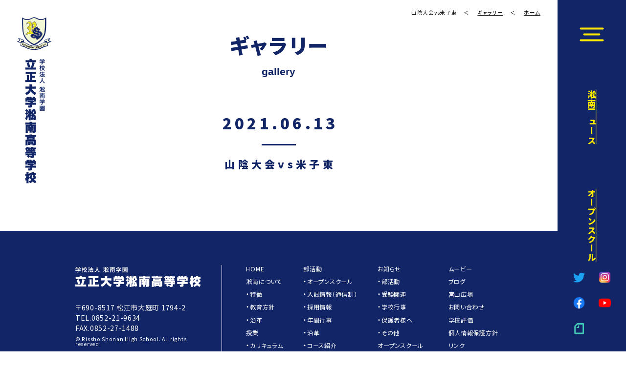

--- FILE ---
content_type: text/html; charset=UTF-8
request_url: https://www.shonangakuen-h.ed.jp/1563/
body_size: 37621
content:
<!doctype html>
<html lang="ja">
<head>
<!-- Google tag (gtag.js) -->
<script async src="https://www.googletagmanager.com/gtag/js?id=G-CXN6937D7H"></script>
<script>
  window.dataLayer = window.dataLayer || [];
  function gtag(){dataLayer.push(arguments);}
  gtag('js', new Date());

  gtag('config', 'G-CXN6937D7H');
</script>
<meta charset="utf-8" >
<meta name="author" content="" />
<meta name="copyright" content="" />
<meta name="keywords" content="" />
<meta name="viewport" content="width=device-width,initial-scale=1.0" />
<!-- open graph -->
<meta property="og:type" content="website">
<meta property="og:site_name" content="学校法人 淞南学園 立正大学淞南高等学校">
<meta name="description" content="[gallerylink="none"columns="5"ids="1483,1484,1485,1486,1487,1488,1489,1490,1491,1492,1493,1494,1495,..." />
<meta property="og:description" content="[gallerylink="none"columns="5"ids="1483,1484,1485,1486,1487,1488,1489,1490,1491,1492,1493,1494,1495,...">
<meta property="og:title" content="山陰大会vs米子東 | 学校法人 淞南学園 立正大学淞南高等学校">
<meta property="og:url" content="https://www.shonangakuen-h.ed.jp/1563/">
<meta property="og:image" content="">
<!-- //open graph -->
<link rel="icon" type="image/gif" href="">
<link rel="apple-touch-icon" sizes="180x180" href="">
<title>山陰大会vs米子東  |  </title>
<title>山陰大会vs米子東 | 学校法人 淞南学園 立正大学淞南高等学校</title>
<meta name='robots' content='max-image-preview:large' />
	<style>img:is([sizes="auto" i], [sizes^="auto," i]) { contain-intrinsic-size: 3000px 1500px }</style>
	<link rel='dns-prefetch' href='//www.google.com' />
<link rel="alternate" type="application/rss+xml" title="学校法人 淞南学園 立正大学淞南高等学校 &raquo; 山陰大会vs米子東 のコメントのフィード" href="https://www.shonangakuen-h.ed.jp/1563/feed/" />
<script type="text/javascript">
/* <![CDATA[ */
window._wpemojiSettings = {"baseUrl":"https:\/\/s.w.org\/images\/core\/emoji\/16.0.1\/72x72\/","ext":".png","svgUrl":"https:\/\/s.w.org\/images\/core\/emoji\/16.0.1\/svg\/","svgExt":".svg","source":{"concatemoji":"https:\/\/www.shonangakuen-h.ed.jp\/cms\/wp-includes\/js\/wp-emoji-release.min.js?ver=6.8.3"}};
/*! This file is auto-generated */
!function(s,n){var o,i,e;function c(e){try{var t={supportTests:e,timestamp:(new Date).valueOf()};sessionStorage.setItem(o,JSON.stringify(t))}catch(e){}}function p(e,t,n){e.clearRect(0,0,e.canvas.width,e.canvas.height),e.fillText(t,0,0);var t=new Uint32Array(e.getImageData(0,0,e.canvas.width,e.canvas.height).data),a=(e.clearRect(0,0,e.canvas.width,e.canvas.height),e.fillText(n,0,0),new Uint32Array(e.getImageData(0,0,e.canvas.width,e.canvas.height).data));return t.every(function(e,t){return e===a[t]})}function u(e,t){e.clearRect(0,0,e.canvas.width,e.canvas.height),e.fillText(t,0,0);for(var n=e.getImageData(16,16,1,1),a=0;a<n.data.length;a++)if(0!==n.data[a])return!1;return!0}function f(e,t,n,a){switch(t){case"flag":return n(e,"\ud83c\udff3\ufe0f\u200d\u26a7\ufe0f","\ud83c\udff3\ufe0f\u200b\u26a7\ufe0f")?!1:!n(e,"\ud83c\udde8\ud83c\uddf6","\ud83c\udde8\u200b\ud83c\uddf6")&&!n(e,"\ud83c\udff4\udb40\udc67\udb40\udc62\udb40\udc65\udb40\udc6e\udb40\udc67\udb40\udc7f","\ud83c\udff4\u200b\udb40\udc67\u200b\udb40\udc62\u200b\udb40\udc65\u200b\udb40\udc6e\u200b\udb40\udc67\u200b\udb40\udc7f");case"emoji":return!a(e,"\ud83e\udedf")}return!1}function g(e,t,n,a){var r="undefined"!=typeof WorkerGlobalScope&&self instanceof WorkerGlobalScope?new OffscreenCanvas(300,150):s.createElement("canvas"),o=r.getContext("2d",{willReadFrequently:!0}),i=(o.textBaseline="top",o.font="600 32px Arial",{});return e.forEach(function(e){i[e]=t(o,e,n,a)}),i}function t(e){var t=s.createElement("script");t.src=e,t.defer=!0,s.head.appendChild(t)}"undefined"!=typeof Promise&&(o="wpEmojiSettingsSupports",i=["flag","emoji"],n.supports={everything:!0,everythingExceptFlag:!0},e=new Promise(function(e){s.addEventListener("DOMContentLoaded",e,{once:!0})}),new Promise(function(t){var n=function(){try{var e=JSON.parse(sessionStorage.getItem(o));if("object"==typeof e&&"number"==typeof e.timestamp&&(new Date).valueOf()<e.timestamp+604800&&"object"==typeof e.supportTests)return e.supportTests}catch(e){}return null}();if(!n){if("undefined"!=typeof Worker&&"undefined"!=typeof OffscreenCanvas&&"undefined"!=typeof URL&&URL.createObjectURL&&"undefined"!=typeof Blob)try{var e="postMessage("+g.toString()+"("+[JSON.stringify(i),f.toString(),p.toString(),u.toString()].join(",")+"));",a=new Blob([e],{type:"text/javascript"}),r=new Worker(URL.createObjectURL(a),{name:"wpTestEmojiSupports"});return void(r.onmessage=function(e){c(n=e.data),r.terminate(),t(n)})}catch(e){}c(n=g(i,f,p,u))}t(n)}).then(function(e){for(var t in e)n.supports[t]=e[t],n.supports.everything=n.supports.everything&&n.supports[t],"flag"!==t&&(n.supports.everythingExceptFlag=n.supports.everythingExceptFlag&&n.supports[t]);n.supports.everythingExceptFlag=n.supports.everythingExceptFlag&&!n.supports.flag,n.DOMReady=!1,n.readyCallback=function(){n.DOMReady=!0}}).then(function(){return e}).then(function(){var e;n.supports.everything||(n.readyCallback(),(e=n.source||{}).concatemoji?t(e.concatemoji):e.wpemoji&&e.twemoji&&(t(e.twemoji),t(e.wpemoji)))}))}((window,document),window._wpemojiSettings);
/* ]]> */
</script>
<style id='wp-emoji-styles-inline-css' type='text/css'>

	img.wp-smiley, img.emoji {
		display: inline !important;
		border: none !important;
		box-shadow: none !important;
		height: 1em !important;
		width: 1em !important;
		margin: 0 0.07em !important;
		vertical-align: -0.1em !important;
		background: none !important;
		padding: 0 !important;
	}
</style>
<style id='classic-theme-styles-inline-css' type='text/css'>
/*! This file is auto-generated */
.wp-block-button__link{color:#fff;background-color:#32373c;border-radius:9999px;box-shadow:none;text-decoration:none;padding:calc(.667em + 2px) calc(1.333em + 2px);font-size:1.125em}.wp-block-file__button{background:#32373c;color:#fff;text-decoration:none}
</style>
<style id='global-styles-inline-css' type='text/css'>
:root{--wp--preset--aspect-ratio--square: 1;--wp--preset--aspect-ratio--4-3: 4/3;--wp--preset--aspect-ratio--3-4: 3/4;--wp--preset--aspect-ratio--3-2: 3/2;--wp--preset--aspect-ratio--2-3: 2/3;--wp--preset--aspect-ratio--16-9: 16/9;--wp--preset--aspect-ratio--9-16: 9/16;--wp--preset--color--black: #000000;--wp--preset--color--cyan-bluish-gray: #abb8c3;--wp--preset--color--white: #ffffff;--wp--preset--color--pale-pink: #f78da7;--wp--preset--color--vivid-red: #cf2e2e;--wp--preset--color--luminous-vivid-orange: #ff6900;--wp--preset--color--luminous-vivid-amber: #fcb900;--wp--preset--color--light-green-cyan: #7bdcb5;--wp--preset--color--vivid-green-cyan: #00d084;--wp--preset--color--pale-cyan-blue: #8ed1fc;--wp--preset--color--vivid-cyan-blue: #0693e3;--wp--preset--color--vivid-purple: #9b51e0;--wp--preset--gradient--vivid-cyan-blue-to-vivid-purple: linear-gradient(135deg,rgba(6,147,227,1) 0%,rgb(155,81,224) 100%);--wp--preset--gradient--light-green-cyan-to-vivid-green-cyan: linear-gradient(135deg,rgb(122,220,180) 0%,rgb(0,208,130) 100%);--wp--preset--gradient--luminous-vivid-amber-to-luminous-vivid-orange: linear-gradient(135deg,rgba(252,185,0,1) 0%,rgba(255,105,0,1) 100%);--wp--preset--gradient--luminous-vivid-orange-to-vivid-red: linear-gradient(135deg,rgba(255,105,0,1) 0%,rgb(207,46,46) 100%);--wp--preset--gradient--very-light-gray-to-cyan-bluish-gray: linear-gradient(135deg,rgb(238,238,238) 0%,rgb(169,184,195) 100%);--wp--preset--gradient--cool-to-warm-spectrum: linear-gradient(135deg,rgb(74,234,220) 0%,rgb(151,120,209) 20%,rgb(207,42,186) 40%,rgb(238,44,130) 60%,rgb(251,105,98) 80%,rgb(254,248,76) 100%);--wp--preset--gradient--blush-light-purple: linear-gradient(135deg,rgb(255,206,236) 0%,rgb(152,150,240) 100%);--wp--preset--gradient--blush-bordeaux: linear-gradient(135deg,rgb(254,205,165) 0%,rgb(254,45,45) 50%,rgb(107,0,62) 100%);--wp--preset--gradient--luminous-dusk: linear-gradient(135deg,rgb(255,203,112) 0%,rgb(199,81,192) 50%,rgb(65,88,208) 100%);--wp--preset--gradient--pale-ocean: linear-gradient(135deg,rgb(255,245,203) 0%,rgb(182,227,212) 50%,rgb(51,167,181) 100%);--wp--preset--gradient--electric-grass: linear-gradient(135deg,rgb(202,248,128) 0%,rgb(113,206,126) 100%);--wp--preset--gradient--midnight: linear-gradient(135deg,rgb(2,3,129) 0%,rgb(40,116,252) 100%);--wp--preset--font-size--small: 13px;--wp--preset--font-size--medium: 20px;--wp--preset--font-size--large: 36px;--wp--preset--font-size--x-large: 42px;--wp--preset--spacing--20: 0.44rem;--wp--preset--spacing--30: 0.67rem;--wp--preset--spacing--40: 1rem;--wp--preset--spacing--50: 1.5rem;--wp--preset--spacing--60: 2.25rem;--wp--preset--spacing--70: 3.38rem;--wp--preset--spacing--80: 5.06rem;--wp--preset--shadow--natural: 6px 6px 9px rgba(0, 0, 0, 0.2);--wp--preset--shadow--deep: 12px 12px 50px rgba(0, 0, 0, 0.4);--wp--preset--shadow--sharp: 6px 6px 0px rgba(0, 0, 0, 0.2);--wp--preset--shadow--outlined: 6px 6px 0px -3px rgba(255, 255, 255, 1), 6px 6px rgba(0, 0, 0, 1);--wp--preset--shadow--crisp: 6px 6px 0px rgba(0, 0, 0, 1);}:where(.is-layout-flex){gap: 0.5em;}:where(.is-layout-grid){gap: 0.5em;}body .is-layout-flex{display: flex;}.is-layout-flex{flex-wrap: wrap;align-items: center;}.is-layout-flex > :is(*, div){margin: 0;}body .is-layout-grid{display: grid;}.is-layout-grid > :is(*, div){margin: 0;}:where(.wp-block-columns.is-layout-flex){gap: 2em;}:where(.wp-block-columns.is-layout-grid){gap: 2em;}:where(.wp-block-post-template.is-layout-flex){gap: 1.25em;}:where(.wp-block-post-template.is-layout-grid){gap: 1.25em;}.has-black-color{color: var(--wp--preset--color--black) !important;}.has-cyan-bluish-gray-color{color: var(--wp--preset--color--cyan-bluish-gray) !important;}.has-white-color{color: var(--wp--preset--color--white) !important;}.has-pale-pink-color{color: var(--wp--preset--color--pale-pink) !important;}.has-vivid-red-color{color: var(--wp--preset--color--vivid-red) !important;}.has-luminous-vivid-orange-color{color: var(--wp--preset--color--luminous-vivid-orange) !important;}.has-luminous-vivid-amber-color{color: var(--wp--preset--color--luminous-vivid-amber) !important;}.has-light-green-cyan-color{color: var(--wp--preset--color--light-green-cyan) !important;}.has-vivid-green-cyan-color{color: var(--wp--preset--color--vivid-green-cyan) !important;}.has-pale-cyan-blue-color{color: var(--wp--preset--color--pale-cyan-blue) !important;}.has-vivid-cyan-blue-color{color: var(--wp--preset--color--vivid-cyan-blue) !important;}.has-vivid-purple-color{color: var(--wp--preset--color--vivid-purple) !important;}.has-black-background-color{background-color: var(--wp--preset--color--black) !important;}.has-cyan-bluish-gray-background-color{background-color: var(--wp--preset--color--cyan-bluish-gray) !important;}.has-white-background-color{background-color: var(--wp--preset--color--white) !important;}.has-pale-pink-background-color{background-color: var(--wp--preset--color--pale-pink) !important;}.has-vivid-red-background-color{background-color: var(--wp--preset--color--vivid-red) !important;}.has-luminous-vivid-orange-background-color{background-color: var(--wp--preset--color--luminous-vivid-orange) !important;}.has-luminous-vivid-amber-background-color{background-color: var(--wp--preset--color--luminous-vivid-amber) !important;}.has-light-green-cyan-background-color{background-color: var(--wp--preset--color--light-green-cyan) !important;}.has-vivid-green-cyan-background-color{background-color: var(--wp--preset--color--vivid-green-cyan) !important;}.has-pale-cyan-blue-background-color{background-color: var(--wp--preset--color--pale-cyan-blue) !important;}.has-vivid-cyan-blue-background-color{background-color: var(--wp--preset--color--vivid-cyan-blue) !important;}.has-vivid-purple-background-color{background-color: var(--wp--preset--color--vivid-purple) !important;}.has-black-border-color{border-color: var(--wp--preset--color--black) !important;}.has-cyan-bluish-gray-border-color{border-color: var(--wp--preset--color--cyan-bluish-gray) !important;}.has-white-border-color{border-color: var(--wp--preset--color--white) !important;}.has-pale-pink-border-color{border-color: var(--wp--preset--color--pale-pink) !important;}.has-vivid-red-border-color{border-color: var(--wp--preset--color--vivid-red) !important;}.has-luminous-vivid-orange-border-color{border-color: var(--wp--preset--color--luminous-vivid-orange) !important;}.has-luminous-vivid-amber-border-color{border-color: var(--wp--preset--color--luminous-vivid-amber) !important;}.has-light-green-cyan-border-color{border-color: var(--wp--preset--color--light-green-cyan) !important;}.has-vivid-green-cyan-border-color{border-color: var(--wp--preset--color--vivid-green-cyan) !important;}.has-pale-cyan-blue-border-color{border-color: var(--wp--preset--color--pale-cyan-blue) !important;}.has-vivid-cyan-blue-border-color{border-color: var(--wp--preset--color--vivid-cyan-blue) !important;}.has-vivid-purple-border-color{border-color: var(--wp--preset--color--vivid-purple) !important;}.has-vivid-cyan-blue-to-vivid-purple-gradient-background{background: var(--wp--preset--gradient--vivid-cyan-blue-to-vivid-purple) !important;}.has-light-green-cyan-to-vivid-green-cyan-gradient-background{background: var(--wp--preset--gradient--light-green-cyan-to-vivid-green-cyan) !important;}.has-luminous-vivid-amber-to-luminous-vivid-orange-gradient-background{background: var(--wp--preset--gradient--luminous-vivid-amber-to-luminous-vivid-orange) !important;}.has-luminous-vivid-orange-to-vivid-red-gradient-background{background: var(--wp--preset--gradient--luminous-vivid-orange-to-vivid-red) !important;}.has-very-light-gray-to-cyan-bluish-gray-gradient-background{background: var(--wp--preset--gradient--very-light-gray-to-cyan-bluish-gray) !important;}.has-cool-to-warm-spectrum-gradient-background{background: var(--wp--preset--gradient--cool-to-warm-spectrum) !important;}.has-blush-light-purple-gradient-background{background: var(--wp--preset--gradient--blush-light-purple) !important;}.has-blush-bordeaux-gradient-background{background: var(--wp--preset--gradient--blush-bordeaux) !important;}.has-luminous-dusk-gradient-background{background: var(--wp--preset--gradient--luminous-dusk) !important;}.has-pale-ocean-gradient-background{background: var(--wp--preset--gradient--pale-ocean) !important;}.has-electric-grass-gradient-background{background: var(--wp--preset--gradient--electric-grass) !important;}.has-midnight-gradient-background{background: var(--wp--preset--gradient--midnight) !important;}.has-small-font-size{font-size: var(--wp--preset--font-size--small) !important;}.has-medium-font-size{font-size: var(--wp--preset--font-size--medium) !important;}.has-large-font-size{font-size: var(--wp--preset--font-size--large) !important;}.has-x-large-font-size{font-size: var(--wp--preset--font-size--x-large) !important;}
:where(.wp-block-post-template.is-layout-flex){gap: 1.25em;}:where(.wp-block-post-template.is-layout-grid){gap: 1.25em;}
:where(.wp-block-columns.is-layout-flex){gap: 2em;}:where(.wp-block-columns.is-layout-grid){gap: 2em;}
:root :where(.wp-block-pullquote){font-size: 1.5em;line-height: 1.6;}
</style>
<script type="text/javascript" src="https://www.shonangakuen-h.ed.jp/cms/wp-includes/js/jquery/jquery.min.js?ver=3.7.1" id="jquery-core-js"></script>
<script type="text/javascript" src="https://www.shonangakuen-h.ed.jp/cms/wp-includes/js/jquery/jquery-migrate.min.js?ver=3.4.1" id="jquery-migrate-js"></script>
<link rel="https://api.w.org/" href="https://www.shonangakuen-h.ed.jp/wp-json/" /><link rel="alternate" title="JSON" type="application/json" href="https://www.shonangakuen-h.ed.jp/wp-json/wp/v2/posts/1563" /><link rel="EditURI" type="application/rsd+xml" title="RSD" href="https://www.shonangakuen-h.ed.jp/cms/xmlrpc.php?rsd" />
<meta name="generator" content="WordPress 6.8.3" />
<link rel="canonical" href="https://www.shonangakuen-h.ed.jp/1563/" />
<link rel='shortlink' href='https://www.shonangakuen-h.ed.jp/?p=1563' />
<link rel="alternate" title="oEmbed (JSON)" type="application/json+oembed" href="https://www.shonangakuen-h.ed.jp/wp-json/oembed/1.0/embed?url=https%3A%2F%2Fwww.shonangakuen-h.ed.jp%2F1563%2F" />
<link rel="alternate" title="oEmbed (XML)" type="text/xml+oembed" href="https://www.shonangakuen-h.ed.jp/wp-json/oembed/1.0/embed?url=https%3A%2F%2Fwww.shonangakuen-h.ed.jp%2F1563%2F&#038;format=xml" />
<link rel="icon" href="https://www.shonangakuen-h.ed.jp/cms/wp-content/uploads/2025/04/cropped-R.S_logo_typeB_fix-e1751955439732-32x32.jpg" sizes="32x32" />
<link rel="icon" href="https://www.shonangakuen-h.ed.jp/cms/wp-content/uploads/2025/04/cropped-R.S_logo_typeB_fix-e1751955439732-192x192.jpg" sizes="192x192" />
<link rel="apple-touch-icon" href="https://www.shonangakuen-h.ed.jp/cms/wp-content/uploads/2025/04/cropped-R.S_logo_typeB_fix-e1751955439732-180x180.jpg" />
<meta name="msapplication-TileImage" content="https://www.shonangakuen-h.ed.jp/cms/wp-content/uploads/2025/04/cropped-R.S_logo_typeB_fix-e1751955439732-270x270.jpg" />
<script src="https://ajax.googleapis.com/ajax/libs/jquery/3.5.1/jquery.min.js"></script>
<script type="text/javascript" src="https://www.shonangakuen-h.ed.jp/cms/wp-content/themes/shonan/js/my.js?ver=20250111"></script>
<link href="https://www.shonangakuen-h.ed.jp/cms/wp-content/cache/autoptimize/css/autoptimize_single_a7f0552adb0f3472d28663a3cd6501e4.css" rel="stylesheet" type="text/css" media="all">
<!--<link href="https://www.shonangakuen-h.ed.jp/cms/wp-content/themes/shonan/css/motion.css" rel="stylesheet" type="text/css" media="all">-->
<link href="https://www.shonangakuen-h.ed.jp/cms/wp-content/cache/autoptimize/css/autoptimize_single_569de7953d0ad2fa975e8ca8ea3ec333.css?ver=20250111" rel="stylesheet" type="text/css" media="all">
<link href="https://www.shonangakuen-h.ed.jp/cms/wp-content/cache/autoptimize/css/autoptimize_single_d8136d1a36ab08c8258c8ddfc31c7093.css?ver=20250111" rel="stylesheet" type="text/css" media="all">
<link href="https://www.shonangakuen-h.ed.jp/cms/wp-content/cache/autoptimize/css/autoptimize_single_5e52158e38f736c52dad7369366f0689.css?ver=20250111" rel="stylesheet" type="text/css" media="all">
<link rel="preconnect" href="https://fonts.gstatic.com">
<link href="https://fonts.googleapis.com/css2?family=Barlow+Condensed:wght@500&family=Noto+Sans+JP:wght@400;900&display=swap" rel="stylesheet">
</head>
<body id="top">
<div class="overlay"><div class="loader"></div></div>
<section id="gallery" class="subPage">
<header class="header">
  	<p class="h1"><a href="https://www.shonangakuen-h.ed.jp"><img class="spNone"src="https://www.shonangakuen-h.ed.jp/cms/wp-content/themes/shonan/img/logo.png" alt="学校法人 淞南学園 立正大学淞南高等学校"><img class="pcNone" src="https://www.shonangakuen-h.ed.jp/cms/wp-content/themes/shonan/img/_logo_s2.png" alt="学校法人 淞南学園 立正大学淞南高等学校"></a></p>
    <div class="headerContents">
    <p class="menu"><span class="span"></span><span class="span2"></span><span class="span3"></span></p>
    <ul class="subNav">
      <li class="parent"><a href="https://www.shonangakuen-h.ed.jp/news">淞南ニュース</a></li>
      <li class="parent"><a href="https://www.shonangakuen-h.ed.jp/openschool">オープンスクール</a></li>
    </ul>
    <ul class="sns spNone">
      <li><a href="https://twitter.com/sh0nangakuen" target="_blank"><img src="https://www.shonangakuen-h.ed.jp/cms/wp-content/themes/shonan/img/twitter.png" alt="twitter"></a></li>
      <li><a href="https://www.instagram.com/risshodai_shonan/" target="_blank"><img src="https://www.shonangakuen-h.ed.jp/cms/wp-content/themes/shonan/img/instagram.png" alt="instagram"></a></li>
      <li><a href="https://www.facebook.com/shonangakuen" target="_blank"><img src="https://www.shonangakuen-h.ed.jp/cms/wp-content/themes/shonan/img/facebook.png" alt="facebook"></a></li>
      <li><a href="https://www.youtube.com/channel/UCssJX7D2Py-K6vpjgMOhsAw/" target="_blank"><img src="https://www.shonangakuen-h.ed.jp/cms/wp-content/themes/shonan/img/youtube.png" alt="youtube"></a></li>
      <li><a href="https://note.com/pr_shonan/" target="_blank"><img src="https://www.shonangakuen-h.ed.jp/cms/wp-content/themes/shonan/img/note.svg" alt="note"></a></li>
    </ul>
    <nav>
      <div class="inner">
        <div class="inner2">
          <ul class="nav">
	<li class="parent"><a href="https://www.shonangakuen-h.ed.jp">HOME</a></li>
	<li class="parent"><a href="https://www.shonangakuen-h.ed.jp/about">淞南について</a>
		<ul class="child">
			<li><a href="https://www.shonangakuen-h.ed.jp/about/#a01">特徴</a></li>
			<li><a href="https://www.shonangakuen-h.ed.jp/about/#a02">教育方針</a></li>
			<li><a href="https://www.shonangakuen-h.ed.jp/about/#a03">沿革</a></li>
		</ul>
	</li>
	<li class="parent"><a href="https://www.shonangakuen-h.ed.jp/class">授業</a>
		<ul class="child">
			<li><a href="https://www.shonangakuen-h.ed.jp/class/#c01">カリキュラム</a></li>
			<li><a href="https://www.shonangakuen-h.ed.jp/class/#c02">独自の授業</a></li>
		</ul>
	</li>
	<li class="parent"><a href="https://www.shonangakuen-h.ed.jp/club">部活動</a>
		<ul class="child">
															<li><a href="https://www.shonangakuen-h.ed.jp/?page_id=23">オープンスクール</a></li>
															<li><a href="https://www.shonangakuen-h.ed.jp/?page_id=10093">入試情報（通信制）</a></li>
															<li><a href="https://www.shonangakuen-h.ed.jp/?page_id=9644">採用情報</a></li>
															<li><a href="https://www.shonangakuen-h.ed.jp/?page_id=9384">年間行事</a></li>
															<li><a href="https://www.shonangakuen-h.ed.jp/?page_id=9378">沿革</a></li>
															<li><a href="https://www.shonangakuen-h.ed.jp/?page_id=8583">コース紹介</a></li>
															<li><a href="https://www.shonangakuen-h.ed.jp/?page_id=8553">ニュース一覧</a></li>
															<li><a href="https://www.shonangakuen-h.ed.jp/?page_id=8551">フロントページ</a></li>
															<li><a href="https://www.shonangakuen-h.ed.jp/?page_id=6962">ご支援のお願い</a></li>
															<li><a href="https://www.shonangakuen-h.ed.jp/?page_id=9">淞南について</a></li>
															<li><a href="https://www.shonangakuen-h.ed.jp/?page_id=169">生徒寮</a></li>
															<li><a href="https://www.shonangakuen-h.ed.jp/?page_id=140">アクセス</a></li>
															<li><a href="https://www.shonangakuen-h.ed.jp/?page_id=129">個人情報保護方針</a></li>
															<li><a href="https://www.shonangakuen-h.ed.jp/?page_id=102">お問い合わせ</a></li>
															<li><a href="https://www.shonangakuen-h.ed.jp/?page_id=100">入試情報</a></li>
															<li><a href="https://www.shonangakuen-h.ed.jp/?page_id=93">学校行事</a></li>
															<li><a href="https://www.shonangakuen-h.ed.jp/?page_id=25">施設案内</a></li>
											</ul>
	</li>
	<li class="parent"><a href="https://www.shonangakuen-h.ed.jp/event">学校行事</a></li>
	<li class="parent"><a href="https://www.shonangakuen-h.ed.jp/facility">施設案内</a></li>
	<li class="parent"><a href="https://www.shonangakuen-h.ed.jp/boardinghouse">学生寮</a></li>
	<li class="parent"><a href="https://www.shonangakuen-h.ed.jp/access">アクセス</a></li>
	<li class="parent"><a href="https://ecshop.kanko-gakuseifuku.co.jp/kanko/ec/OMS0010.php?m=0&sm=0&ORG_KBN=3100143299900500" target="_blank">制服注文</a></li>
</ul>
<ul class="nav">
	<li class="parent">
		<a href="https://www.shonangakuen-h.ed.jp/category/info">お知らせ</a>
		<ul class="child">
												<li><a href="https://www.shonangakuen-h.ed.jp/?cat=2">部活動</a></li>
									<li><a href="https://www.shonangakuen-h.ed.jp/?cat=3">受験関連</a></li>
									<li><a href="https://www.shonangakuen-h.ed.jp/?cat=4">学校行事</a></li>
									<li><a href="https://www.shonangakuen-h.ed.jp/?cat=5">保護者様へ</a></li>
									<li><a href="https://www.shonangakuen-h.ed.jp/?cat=15">その他</a></li>
					</ul>
	</li>
	<li class="parent"><a href="https://www.shonangakuen-h.ed.jp/openschool">オープンスクール</a></li>
	<li class="parent"><a href="https://www.shonangakuen-h.ed.jp/exam">入試情報</a></li>
	<li class="parent"><a href="https://www.shonangakuen-h.ed.jp/exam-tsushin">入試情報（通信制）</a></li>
	<li class="parent"><a href="https://www.shonangakuen-h.ed.jp/category/gallery">フォトギャラリー</a></li>
		<li class="parent"><a href="https://www.shonangakuen-h.ed.jp/category/movie">ムービー</a></li>
	<li class="parent"><a href="http://blog.shonangakuen-h.ed.jp/" target="_blank">ブログ</a></li>
	<li class="parent"><a href="https://www.shonangakuen-h.ed.jp/category/miyayama">宮山広場</a></li>
	<li class="parent"><a href="https://www.shonangakuen-h.ed.jp/contact">お問い合わせ</a></li>
	<li class="parent"><a href="https://www.shonangakuen-h.ed.jp/evaluation">学校評価</a></li>
	<li class="parent"><a href="https://www.shonangakuen-h.ed.jp/privacy">個人情報保護方針</a></li>
	<li class="parent"><a href="https://www.shonangakuen-h.ed.jp/links">リンク</a></li>
	<li class="parent"><a href="https://www.shonangakuen-h.ed.jp/ijimeboushi">いじめ防止基本方針</a></li>
</ul>
          <div class="newsBlock">
            <h2>NEWS</h2>
            <ul class="newsList">
                                                                                    <li>
                <span class="date">2025.05.29</span>
                <a class="cat" href="https://www.shonangakuen-h.ed.jp/?cat=1">お知らせ</a>
                <a href="https://www.shonangakuen-h.ed.jp/8404/" class="txt">2025インターハイ島根県予選壮行式</a>
              </li>
                                                        <li>
                <span class="date">2025.05.28</span>
                <a class="cat" href="https://www.shonangakuen-h.ed.jp/?cat=1">お知らせ</a>
                <a href="https://www.shonangakuen-h.ed.jp/8388/" class="txt">野田歩選手がU-16日本代表に選出されました</a>
              </li>
                                                        <li>
                <span class="date">2025.05.28</span>
                <a class="cat" href="https://www.shonangakuen-h.ed.jp/?cat=23">eスポーツ部</a>
                <a href="https://www.shonangakuen-h.ed.jp/8358/" class="txt">SHONAN ESPORTS DAYを開催します</a>
              </li>
                                                        <li>
                <span class="date">2025.05.26</span>
                <a class="cat" href="https://www.shonangakuen-h.ed.jp/?cat=21">射撃部</a>
                <a href="https://www.shonangakuen-h.ed.jp/8374/" class="txt">【地域連携】島根かみあり国スポ競技体験会を開催しました</a>
              </li>
                                                        <li>
                <span class="date">2025.04.23</span>
                <a class="cat" href="https://www.shonangakuen-h.ed.jp/?cat=1">お知らせ</a>
                <a href="https://www.shonangakuen-h.ed.jp/8347/" class="txt">【note】立正大淞南の新たなるシンボル誕生！</a>
              </li>
                                                      </ul>
          </div>
          <ul class="sns">
            <li><a href="https://twitter.com/sh0nangakuen" target="_blank"><img src="https://www.shonangakuen-h.ed.jp/cms/wp-content/themes/shonan/img/twitter.png" alt="twitter"></a></li>
            <li><a href="https://www.instagram.com/risshodai_shonan/" target="_blank"><img src="https://www.shonangakuen-h.ed.jp/cms/wp-content/themes/shonan/img/instagram.png" alt="instagram"></a></li>
            <li><a href="https://www.facebook.com/shonangakuen" target="_blank"><img src="https://www.shonangakuen-h.ed.jp/cms/wp-content/themes/shonan/img/facebook.png" alt="facebook"></a></li>
            <li><a href="https://www.youtube.com/channel/UCssJX7D2Py-K6vpjgMOhsAw/" target="_blank"><img src="https://www.shonangakuen-h.ed.jp/cms/wp-content/themes/shonan/img/youtube.png" alt="youtube"></a></li>
            <li><a href="https://note.com/pr_shonan/" target="_blank"><img src="https://www.shonangakuen-h.ed.jp/cms/wp-content/themes/shonan/img/note.svg" alt="note"></a></li>
          </ul>
        </div>
      </div>
    </nav>
  </div>
      <div class="ancestor">
      <h1><strong>ギャラリー</strong><span>gallery</span></h1>
      <ul class="pan">
        <li><a href="https://www.shonangakuen-h.ed.jp">ホーム</a></li>
                <li><a href="https://www.shonangakuen-h.ed.jp/?cat=7">ギャラリー</a></li>
        <li>山陰大会vs米子東</li>
      </ul>
    </div>
    </header>
<div class="contents noImage">
  <div class="post">
    <h2 class="singleTitle">2021.06.13<span>山陰大会vs米子東</span></h2>
        
  </div>
</div>
				<footer class="footer">
			<div class="body">
				<div class="left">
					<p class="author"><img src="https://www.shonangakuen-h.ed.jp/cms/wp-content/themes/shonan/img//author.svg" alt="学校法人 淞南学園 立正大学淞南高等学校"></p>
					<address>〒690-8517 松江市大庭町 1794-2<br>TEL.0852-21-9634<br>FAX.0852-27-1488</address>
					<p class="copy">&copy; Rissho Shonan High School. All rights reserved.</p>
					<ul class="sns">
						<li><a href="https://twitter.com/sh0nangakuen" target="_blank"><img src="https://www.shonangakuen-h.ed.jp/cms/wp-content/themes/shonan/img/_twitter.svg" alt="twitter"></a></li>
			      <li><a href="https://www.instagram.com/risshodai_shonan/" target="_blank"><img src="https://www.shonangakuen-h.ed.jp/cms/wp-content/themes/shonan/img/_instagram.svg" alt="instagram"></a></li>
			      <li><a href="https://www.facebook.com/shonangakuen" target="_blank"><img src="https://www.shonangakuen-h.ed.jp/cms/wp-content/themes/shonan/img/_facebook.svg" alt="facebook"></a></li>
			      <li><a href="https://www.youtube.com/channel/UCssJX7D2Py-K6vpjgMOhsAw/" target="_blank"><img src="https://www.shonangakuen-h.ed.jp/cms/wp-content/themes/shonan/img/_youtube.svg" alt="youtube"></a></li>
					</ul>
				</div>
				<div class="right">
										<ul class="nav">
	<li class="parent"><a href="https://www.shonangakuen-h.ed.jp">HOME</a></li>
	<li class="parent"><a href="https://www.shonangakuen-h.ed.jp/about">淞南について</a>
		<ul class="child">
			<li><a href="https://www.shonangakuen-h.ed.jp/about/#a01">特徴</a></li>
			<li><a href="https://www.shonangakuen-h.ed.jp/about/#a02">教育方針</a></li>
			<li><a href="https://www.shonangakuen-h.ed.jp/about/#a03">沿革</a></li>
		</ul>
	</li>
	<li class="parent"><a href="https://www.shonangakuen-h.ed.jp/class">授業</a>
		<ul class="child">
			<li><a href="https://www.shonangakuen-h.ed.jp/class/#c01">カリキュラム</a></li>
			<li><a href="https://www.shonangakuen-h.ed.jp/class/#c02">独自の授業</a></li>
		</ul>
	</li>
</ul>
<ul class="nav">
	<li class="parent"><a href="https://www.shonangakuen-h.ed.jp/club">部活動</a>
		<ul class="child">
															<li><a href="https://www.shonangakuen-h.ed.jp/?page_id=23">オープンスクール</a></li>
															<li><a href="https://www.shonangakuen-h.ed.jp/?page_id=10093">入試情報（通信制）</a></li>
															<li><a href="https://www.shonangakuen-h.ed.jp/?page_id=9644">採用情報</a></li>
															<li><a href="https://www.shonangakuen-h.ed.jp/?page_id=9384">年間行事</a></li>
															<li><a href="https://www.shonangakuen-h.ed.jp/?page_id=9378">沿革</a></li>
															<li><a href="https://www.shonangakuen-h.ed.jp/?page_id=8583">コース紹介</a></li>
															<li><a href="https://www.shonangakuen-h.ed.jp/?page_id=8553">ニュース一覧</a></li>
															<li><a href="https://www.shonangakuen-h.ed.jp/?page_id=8551">フロントページ</a></li>
															<li><a href="https://www.shonangakuen-h.ed.jp/?page_id=6962">ご支援のお願い</a></li>
															<li><a href="https://www.shonangakuen-h.ed.jp/?page_id=9">淞南について</a></li>
															<li><a href="https://www.shonangakuen-h.ed.jp/?page_id=169">生徒寮</a></li>
															<li><a href="https://www.shonangakuen-h.ed.jp/?page_id=140">アクセス</a></li>
															<li><a href="https://www.shonangakuen-h.ed.jp/?page_id=129">個人情報保護方針</a></li>
															<li><a href="https://www.shonangakuen-h.ed.jp/?page_id=102">お問い合わせ</a></li>
															<li><a href="https://www.shonangakuen-h.ed.jp/?page_id=100">入試情報</a></li>
															<li><a href="https://www.shonangakuen-h.ed.jp/?page_id=93">学校行事</a></li>
															<li><a href="https://www.shonangakuen-h.ed.jp/?page_id=25">施設案内</a></li>
											</ul>
	</li>
	<li class="parent"><a href="https://www.shonangakuen-h.ed.jp/event">学校行事</a></li>
	<li class="parent"><a href="https://www.shonangakuen-h.ed.jp/facility">施設案内</a></li>
	<li class="parent"><a href="https://www.shonangakuen-h.ed.jp/boardinghouse">学生寮</a></li>
	<li class="parent"><a href="https://www.shonangakuen-h.ed.jp/access">アクセス</a></li>
	<li class="parent"><a href="https://ecshop.kanko-gakuseifuku.co.jp/kanko/ec/OMS0010.php?m=0&sm=0&ORG_KBN=3100143299900500" target="_blank">制服注文</a></li>
</ul>
<ul class="nav">
	<li class="parent">
		<a href="https://www.shonangakuen-h.ed.jp/category/info">お知らせ</a>
		<ul class="child">
												<li><a href="https://www.shonangakuen-h.ed.jp/?cat=2">部活動</a></li>
									<li><a href="https://www.shonangakuen-h.ed.jp/?cat=3">受験関連</a></li>
									<li><a href="https://www.shonangakuen-h.ed.jp/?cat=4">学校行事</a></li>
									<li><a href="https://www.shonangakuen-h.ed.jp/?cat=5">保護者様へ</a></li>
									<li><a href="https://www.shonangakuen-h.ed.jp/?cat=15">その他</a></li>
					</ul>
	</li>
	<li class="parent"><a href="https://www.shonangakuen-h.ed.jp/openschool">オープンスクール</a></li>
	<li class="parent"><a href="https://www.shonangakuen-h.ed.jp/exam">入試情報</a></li>
	<li class="parent"><a href="https://www.shonangakuen-h.ed.jp/exam-tsushin">入試情報（通信制）</a></li>
	<li class="parent"><a href="https://www.shonangakuen-h.ed.jp/category/gallery">フォトギャラリー</a></li>
	</ul>
<ul class="nav">
		<li class="parent"><a href="https://www.shonangakuen-h.ed.jp/category/movie">ムービー</a></li>
	<li class="parent"><a href="http://blog.shonangakuen-h.ed.jp/" target="_blank">ブログ</a></li>
	<li class="parent"><a href="https://www.shonangakuen-h.ed.jp/category/miyayama">宮山広場</a></li>
	<li class="parent"><a href="https://www.shonangakuen-h.ed.jp/contact">お問い合わせ</a></li>
	<li class="parent"><a href="https://www.shonangakuen-h.ed.jp/evaluation">学校評価</a></li>
	<li class="parent"><a href="https://www.shonangakuen-h.ed.jp/privacy">個人情報保護方針</a></li>
	<li class="parent"><a href="https://www.shonangakuen-h.ed.jp/links">リンク</a></li>
	<li class="parent"><a href="https://www.shonangakuen-h.ed.jp/ijimeboushi">いじめ防止基本方針</a></li>
</ul>
				</div>
			</div>
    </footer>
	</section>
	<div class="ua pcNone"></div>
	<script type="speculationrules">
{"prefetch":[{"source":"document","where":{"and":[{"href_matches":"\/*"},{"not":{"href_matches":["\/cms\/wp-*.php","\/cms\/wp-admin\/*","\/cms\/wp-content\/uploads\/*","\/cms\/wp-content\/*","\/cms\/wp-content\/plugins\/*","\/cms\/wp-content\/themes\/shonan\/*","\/*\\?(.+)"]}},{"not":{"selector_matches":"a[rel~=\"nofollow\"]"}},{"not":{"selector_matches":".no-prefetch, .no-prefetch a"}}]},"eagerness":"conservative"}]}
</script>
<script type="text/javascript" id="contact-form-7-js-extra">
/* <![CDATA[ */
var wpcf7 = {"apiSettings":{"root":"https:\/\/www.shonangakuen-h.ed.jp\/wp-json\/contact-form-7\/v1","namespace":"contact-form-7\/v1"}};
/* ]]> */
</script>
<script type="text/javascript" src="https://www.shonangakuen-h.ed.jp/cms/wp-content/plugins/contact-form-7/includes/js/scripts.js?ver=5.3.2" id="contact-form-7-js"></script>
<script type="text/javascript" src="https://www.shonangakuen-h.ed.jp/cms/wp-includes/js/jquery/jquery.form.min.js?ver=4.3.0" id="jquery-form-js"></script>
<script type="text/javascript" src="https://www.shonangakuen-h.ed.jp/cms/wp-content/plugins/contact-form-7-add-confirm/includes/js/scripts.js?ver=5.1" id="contact-form-7-confirm-js"></script>
<script type="text/javascript" src="https://www.google.com/recaptcha/api.js?render=6Lf8dqYaAAAAAFcduO-w8MFymHI5GPDG8KuXuLuu&amp;ver=3.0" id="google-recaptcha-js"></script>
<script type="text/javascript" id="wpcf7-recaptcha-js-extra">
/* <![CDATA[ */
var wpcf7_recaptcha = {"sitekey":"6Lf8dqYaAAAAAFcduO-w8MFymHI5GPDG8KuXuLuu","actions":{"homepage":"homepage","contactform":"contactform"}};
/* ]]> */
</script>
<script type="text/javascript" src="https://www.shonangakuen-h.ed.jp/cms/wp-content/plugins/contact-form-7/modules/recaptcha/script.js?ver=5.3.2" id="wpcf7-recaptcha-js"></script>
        <script type="text/javascript">
            /* <![CDATA[ */
           document.querySelectorAll("ul.nav-menu").forEach(
               ulist => { 
                    if (ulist.querySelectorAll("li").length == 0) {
                        ulist.style.display = "none";

                                            } 
                }
           );
            /* ]]> */
        </script>
        </body>
</html>


--- FILE ---
content_type: text/html; charset=utf-8
request_url: https://www.google.com/recaptcha/api2/anchor?ar=1&k=6Lf8dqYaAAAAAFcduO-w8MFymHI5GPDG8KuXuLuu&co=aHR0cHM6Ly93d3cuc2hvbmFuZ2FrdWVuLWguZWQuanA6NDQz&hl=en&v=N67nZn4AqZkNcbeMu4prBgzg&size=invisible&anchor-ms=20000&execute-ms=30000&cb=mdb9dzjbgx6s
body_size: 48691
content:
<!DOCTYPE HTML><html dir="ltr" lang="en"><head><meta http-equiv="Content-Type" content="text/html; charset=UTF-8">
<meta http-equiv="X-UA-Compatible" content="IE=edge">
<title>reCAPTCHA</title>
<style type="text/css">
/* cyrillic-ext */
@font-face {
  font-family: 'Roboto';
  font-style: normal;
  font-weight: 400;
  font-stretch: 100%;
  src: url(//fonts.gstatic.com/s/roboto/v48/KFO7CnqEu92Fr1ME7kSn66aGLdTylUAMa3GUBHMdazTgWw.woff2) format('woff2');
  unicode-range: U+0460-052F, U+1C80-1C8A, U+20B4, U+2DE0-2DFF, U+A640-A69F, U+FE2E-FE2F;
}
/* cyrillic */
@font-face {
  font-family: 'Roboto';
  font-style: normal;
  font-weight: 400;
  font-stretch: 100%;
  src: url(//fonts.gstatic.com/s/roboto/v48/KFO7CnqEu92Fr1ME7kSn66aGLdTylUAMa3iUBHMdazTgWw.woff2) format('woff2');
  unicode-range: U+0301, U+0400-045F, U+0490-0491, U+04B0-04B1, U+2116;
}
/* greek-ext */
@font-face {
  font-family: 'Roboto';
  font-style: normal;
  font-weight: 400;
  font-stretch: 100%;
  src: url(//fonts.gstatic.com/s/roboto/v48/KFO7CnqEu92Fr1ME7kSn66aGLdTylUAMa3CUBHMdazTgWw.woff2) format('woff2');
  unicode-range: U+1F00-1FFF;
}
/* greek */
@font-face {
  font-family: 'Roboto';
  font-style: normal;
  font-weight: 400;
  font-stretch: 100%;
  src: url(//fonts.gstatic.com/s/roboto/v48/KFO7CnqEu92Fr1ME7kSn66aGLdTylUAMa3-UBHMdazTgWw.woff2) format('woff2');
  unicode-range: U+0370-0377, U+037A-037F, U+0384-038A, U+038C, U+038E-03A1, U+03A3-03FF;
}
/* math */
@font-face {
  font-family: 'Roboto';
  font-style: normal;
  font-weight: 400;
  font-stretch: 100%;
  src: url(//fonts.gstatic.com/s/roboto/v48/KFO7CnqEu92Fr1ME7kSn66aGLdTylUAMawCUBHMdazTgWw.woff2) format('woff2');
  unicode-range: U+0302-0303, U+0305, U+0307-0308, U+0310, U+0312, U+0315, U+031A, U+0326-0327, U+032C, U+032F-0330, U+0332-0333, U+0338, U+033A, U+0346, U+034D, U+0391-03A1, U+03A3-03A9, U+03B1-03C9, U+03D1, U+03D5-03D6, U+03F0-03F1, U+03F4-03F5, U+2016-2017, U+2034-2038, U+203C, U+2040, U+2043, U+2047, U+2050, U+2057, U+205F, U+2070-2071, U+2074-208E, U+2090-209C, U+20D0-20DC, U+20E1, U+20E5-20EF, U+2100-2112, U+2114-2115, U+2117-2121, U+2123-214F, U+2190, U+2192, U+2194-21AE, U+21B0-21E5, U+21F1-21F2, U+21F4-2211, U+2213-2214, U+2216-22FF, U+2308-230B, U+2310, U+2319, U+231C-2321, U+2336-237A, U+237C, U+2395, U+239B-23B7, U+23D0, U+23DC-23E1, U+2474-2475, U+25AF, U+25B3, U+25B7, U+25BD, U+25C1, U+25CA, U+25CC, U+25FB, U+266D-266F, U+27C0-27FF, U+2900-2AFF, U+2B0E-2B11, U+2B30-2B4C, U+2BFE, U+3030, U+FF5B, U+FF5D, U+1D400-1D7FF, U+1EE00-1EEFF;
}
/* symbols */
@font-face {
  font-family: 'Roboto';
  font-style: normal;
  font-weight: 400;
  font-stretch: 100%;
  src: url(//fonts.gstatic.com/s/roboto/v48/KFO7CnqEu92Fr1ME7kSn66aGLdTylUAMaxKUBHMdazTgWw.woff2) format('woff2');
  unicode-range: U+0001-000C, U+000E-001F, U+007F-009F, U+20DD-20E0, U+20E2-20E4, U+2150-218F, U+2190, U+2192, U+2194-2199, U+21AF, U+21E6-21F0, U+21F3, U+2218-2219, U+2299, U+22C4-22C6, U+2300-243F, U+2440-244A, U+2460-24FF, U+25A0-27BF, U+2800-28FF, U+2921-2922, U+2981, U+29BF, U+29EB, U+2B00-2BFF, U+4DC0-4DFF, U+FFF9-FFFB, U+10140-1018E, U+10190-1019C, U+101A0, U+101D0-101FD, U+102E0-102FB, U+10E60-10E7E, U+1D2C0-1D2D3, U+1D2E0-1D37F, U+1F000-1F0FF, U+1F100-1F1AD, U+1F1E6-1F1FF, U+1F30D-1F30F, U+1F315, U+1F31C, U+1F31E, U+1F320-1F32C, U+1F336, U+1F378, U+1F37D, U+1F382, U+1F393-1F39F, U+1F3A7-1F3A8, U+1F3AC-1F3AF, U+1F3C2, U+1F3C4-1F3C6, U+1F3CA-1F3CE, U+1F3D4-1F3E0, U+1F3ED, U+1F3F1-1F3F3, U+1F3F5-1F3F7, U+1F408, U+1F415, U+1F41F, U+1F426, U+1F43F, U+1F441-1F442, U+1F444, U+1F446-1F449, U+1F44C-1F44E, U+1F453, U+1F46A, U+1F47D, U+1F4A3, U+1F4B0, U+1F4B3, U+1F4B9, U+1F4BB, U+1F4BF, U+1F4C8-1F4CB, U+1F4D6, U+1F4DA, U+1F4DF, U+1F4E3-1F4E6, U+1F4EA-1F4ED, U+1F4F7, U+1F4F9-1F4FB, U+1F4FD-1F4FE, U+1F503, U+1F507-1F50B, U+1F50D, U+1F512-1F513, U+1F53E-1F54A, U+1F54F-1F5FA, U+1F610, U+1F650-1F67F, U+1F687, U+1F68D, U+1F691, U+1F694, U+1F698, U+1F6AD, U+1F6B2, U+1F6B9-1F6BA, U+1F6BC, U+1F6C6-1F6CF, U+1F6D3-1F6D7, U+1F6E0-1F6EA, U+1F6F0-1F6F3, U+1F6F7-1F6FC, U+1F700-1F7FF, U+1F800-1F80B, U+1F810-1F847, U+1F850-1F859, U+1F860-1F887, U+1F890-1F8AD, U+1F8B0-1F8BB, U+1F8C0-1F8C1, U+1F900-1F90B, U+1F93B, U+1F946, U+1F984, U+1F996, U+1F9E9, U+1FA00-1FA6F, U+1FA70-1FA7C, U+1FA80-1FA89, U+1FA8F-1FAC6, U+1FACE-1FADC, U+1FADF-1FAE9, U+1FAF0-1FAF8, U+1FB00-1FBFF;
}
/* vietnamese */
@font-face {
  font-family: 'Roboto';
  font-style: normal;
  font-weight: 400;
  font-stretch: 100%;
  src: url(//fonts.gstatic.com/s/roboto/v48/KFO7CnqEu92Fr1ME7kSn66aGLdTylUAMa3OUBHMdazTgWw.woff2) format('woff2');
  unicode-range: U+0102-0103, U+0110-0111, U+0128-0129, U+0168-0169, U+01A0-01A1, U+01AF-01B0, U+0300-0301, U+0303-0304, U+0308-0309, U+0323, U+0329, U+1EA0-1EF9, U+20AB;
}
/* latin-ext */
@font-face {
  font-family: 'Roboto';
  font-style: normal;
  font-weight: 400;
  font-stretch: 100%;
  src: url(//fonts.gstatic.com/s/roboto/v48/KFO7CnqEu92Fr1ME7kSn66aGLdTylUAMa3KUBHMdazTgWw.woff2) format('woff2');
  unicode-range: U+0100-02BA, U+02BD-02C5, U+02C7-02CC, U+02CE-02D7, U+02DD-02FF, U+0304, U+0308, U+0329, U+1D00-1DBF, U+1E00-1E9F, U+1EF2-1EFF, U+2020, U+20A0-20AB, U+20AD-20C0, U+2113, U+2C60-2C7F, U+A720-A7FF;
}
/* latin */
@font-face {
  font-family: 'Roboto';
  font-style: normal;
  font-weight: 400;
  font-stretch: 100%;
  src: url(//fonts.gstatic.com/s/roboto/v48/KFO7CnqEu92Fr1ME7kSn66aGLdTylUAMa3yUBHMdazQ.woff2) format('woff2');
  unicode-range: U+0000-00FF, U+0131, U+0152-0153, U+02BB-02BC, U+02C6, U+02DA, U+02DC, U+0304, U+0308, U+0329, U+2000-206F, U+20AC, U+2122, U+2191, U+2193, U+2212, U+2215, U+FEFF, U+FFFD;
}
/* cyrillic-ext */
@font-face {
  font-family: 'Roboto';
  font-style: normal;
  font-weight: 500;
  font-stretch: 100%;
  src: url(//fonts.gstatic.com/s/roboto/v48/KFO7CnqEu92Fr1ME7kSn66aGLdTylUAMa3GUBHMdazTgWw.woff2) format('woff2');
  unicode-range: U+0460-052F, U+1C80-1C8A, U+20B4, U+2DE0-2DFF, U+A640-A69F, U+FE2E-FE2F;
}
/* cyrillic */
@font-face {
  font-family: 'Roboto';
  font-style: normal;
  font-weight: 500;
  font-stretch: 100%;
  src: url(//fonts.gstatic.com/s/roboto/v48/KFO7CnqEu92Fr1ME7kSn66aGLdTylUAMa3iUBHMdazTgWw.woff2) format('woff2');
  unicode-range: U+0301, U+0400-045F, U+0490-0491, U+04B0-04B1, U+2116;
}
/* greek-ext */
@font-face {
  font-family: 'Roboto';
  font-style: normal;
  font-weight: 500;
  font-stretch: 100%;
  src: url(//fonts.gstatic.com/s/roboto/v48/KFO7CnqEu92Fr1ME7kSn66aGLdTylUAMa3CUBHMdazTgWw.woff2) format('woff2');
  unicode-range: U+1F00-1FFF;
}
/* greek */
@font-face {
  font-family: 'Roboto';
  font-style: normal;
  font-weight: 500;
  font-stretch: 100%;
  src: url(//fonts.gstatic.com/s/roboto/v48/KFO7CnqEu92Fr1ME7kSn66aGLdTylUAMa3-UBHMdazTgWw.woff2) format('woff2');
  unicode-range: U+0370-0377, U+037A-037F, U+0384-038A, U+038C, U+038E-03A1, U+03A3-03FF;
}
/* math */
@font-face {
  font-family: 'Roboto';
  font-style: normal;
  font-weight: 500;
  font-stretch: 100%;
  src: url(//fonts.gstatic.com/s/roboto/v48/KFO7CnqEu92Fr1ME7kSn66aGLdTylUAMawCUBHMdazTgWw.woff2) format('woff2');
  unicode-range: U+0302-0303, U+0305, U+0307-0308, U+0310, U+0312, U+0315, U+031A, U+0326-0327, U+032C, U+032F-0330, U+0332-0333, U+0338, U+033A, U+0346, U+034D, U+0391-03A1, U+03A3-03A9, U+03B1-03C9, U+03D1, U+03D5-03D6, U+03F0-03F1, U+03F4-03F5, U+2016-2017, U+2034-2038, U+203C, U+2040, U+2043, U+2047, U+2050, U+2057, U+205F, U+2070-2071, U+2074-208E, U+2090-209C, U+20D0-20DC, U+20E1, U+20E5-20EF, U+2100-2112, U+2114-2115, U+2117-2121, U+2123-214F, U+2190, U+2192, U+2194-21AE, U+21B0-21E5, U+21F1-21F2, U+21F4-2211, U+2213-2214, U+2216-22FF, U+2308-230B, U+2310, U+2319, U+231C-2321, U+2336-237A, U+237C, U+2395, U+239B-23B7, U+23D0, U+23DC-23E1, U+2474-2475, U+25AF, U+25B3, U+25B7, U+25BD, U+25C1, U+25CA, U+25CC, U+25FB, U+266D-266F, U+27C0-27FF, U+2900-2AFF, U+2B0E-2B11, U+2B30-2B4C, U+2BFE, U+3030, U+FF5B, U+FF5D, U+1D400-1D7FF, U+1EE00-1EEFF;
}
/* symbols */
@font-face {
  font-family: 'Roboto';
  font-style: normal;
  font-weight: 500;
  font-stretch: 100%;
  src: url(//fonts.gstatic.com/s/roboto/v48/KFO7CnqEu92Fr1ME7kSn66aGLdTylUAMaxKUBHMdazTgWw.woff2) format('woff2');
  unicode-range: U+0001-000C, U+000E-001F, U+007F-009F, U+20DD-20E0, U+20E2-20E4, U+2150-218F, U+2190, U+2192, U+2194-2199, U+21AF, U+21E6-21F0, U+21F3, U+2218-2219, U+2299, U+22C4-22C6, U+2300-243F, U+2440-244A, U+2460-24FF, U+25A0-27BF, U+2800-28FF, U+2921-2922, U+2981, U+29BF, U+29EB, U+2B00-2BFF, U+4DC0-4DFF, U+FFF9-FFFB, U+10140-1018E, U+10190-1019C, U+101A0, U+101D0-101FD, U+102E0-102FB, U+10E60-10E7E, U+1D2C0-1D2D3, U+1D2E0-1D37F, U+1F000-1F0FF, U+1F100-1F1AD, U+1F1E6-1F1FF, U+1F30D-1F30F, U+1F315, U+1F31C, U+1F31E, U+1F320-1F32C, U+1F336, U+1F378, U+1F37D, U+1F382, U+1F393-1F39F, U+1F3A7-1F3A8, U+1F3AC-1F3AF, U+1F3C2, U+1F3C4-1F3C6, U+1F3CA-1F3CE, U+1F3D4-1F3E0, U+1F3ED, U+1F3F1-1F3F3, U+1F3F5-1F3F7, U+1F408, U+1F415, U+1F41F, U+1F426, U+1F43F, U+1F441-1F442, U+1F444, U+1F446-1F449, U+1F44C-1F44E, U+1F453, U+1F46A, U+1F47D, U+1F4A3, U+1F4B0, U+1F4B3, U+1F4B9, U+1F4BB, U+1F4BF, U+1F4C8-1F4CB, U+1F4D6, U+1F4DA, U+1F4DF, U+1F4E3-1F4E6, U+1F4EA-1F4ED, U+1F4F7, U+1F4F9-1F4FB, U+1F4FD-1F4FE, U+1F503, U+1F507-1F50B, U+1F50D, U+1F512-1F513, U+1F53E-1F54A, U+1F54F-1F5FA, U+1F610, U+1F650-1F67F, U+1F687, U+1F68D, U+1F691, U+1F694, U+1F698, U+1F6AD, U+1F6B2, U+1F6B9-1F6BA, U+1F6BC, U+1F6C6-1F6CF, U+1F6D3-1F6D7, U+1F6E0-1F6EA, U+1F6F0-1F6F3, U+1F6F7-1F6FC, U+1F700-1F7FF, U+1F800-1F80B, U+1F810-1F847, U+1F850-1F859, U+1F860-1F887, U+1F890-1F8AD, U+1F8B0-1F8BB, U+1F8C0-1F8C1, U+1F900-1F90B, U+1F93B, U+1F946, U+1F984, U+1F996, U+1F9E9, U+1FA00-1FA6F, U+1FA70-1FA7C, U+1FA80-1FA89, U+1FA8F-1FAC6, U+1FACE-1FADC, U+1FADF-1FAE9, U+1FAF0-1FAF8, U+1FB00-1FBFF;
}
/* vietnamese */
@font-face {
  font-family: 'Roboto';
  font-style: normal;
  font-weight: 500;
  font-stretch: 100%;
  src: url(//fonts.gstatic.com/s/roboto/v48/KFO7CnqEu92Fr1ME7kSn66aGLdTylUAMa3OUBHMdazTgWw.woff2) format('woff2');
  unicode-range: U+0102-0103, U+0110-0111, U+0128-0129, U+0168-0169, U+01A0-01A1, U+01AF-01B0, U+0300-0301, U+0303-0304, U+0308-0309, U+0323, U+0329, U+1EA0-1EF9, U+20AB;
}
/* latin-ext */
@font-face {
  font-family: 'Roboto';
  font-style: normal;
  font-weight: 500;
  font-stretch: 100%;
  src: url(//fonts.gstatic.com/s/roboto/v48/KFO7CnqEu92Fr1ME7kSn66aGLdTylUAMa3KUBHMdazTgWw.woff2) format('woff2');
  unicode-range: U+0100-02BA, U+02BD-02C5, U+02C7-02CC, U+02CE-02D7, U+02DD-02FF, U+0304, U+0308, U+0329, U+1D00-1DBF, U+1E00-1E9F, U+1EF2-1EFF, U+2020, U+20A0-20AB, U+20AD-20C0, U+2113, U+2C60-2C7F, U+A720-A7FF;
}
/* latin */
@font-face {
  font-family: 'Roboto';
  font-style: normal;
  font-weight: 500;
  font-stretch: 100%;
  src: url(//fonts.gstatic.com/s/roboto/v48/KFO7CnqEu92Fr1ME7kSn66aGLdTylUAMa3yUBHMdazQ.woff2) format('woff2');
  unicode-range: U+0000-00FF, U+0131, U+0152-0153, U+02BB-02BC, U+02C6, U+02DA, U+02DC, U+0304, U+0308, U+0329, U+2000-206F, U+20AC, U+2122, U+2191, U+2193, U+2212, U+2215, U+FEFF, U+FFFD;
}
/* cyrillic-ext */
@font-face {
  font-family: 'Roboto';
  font-style: normal;
  font-weight: 900;
  font-stretch: 100%;
  src: url(//fonts.gstatic.com/s/roboto/v48/KFO7CnqEu92Fr1ME7kSn66aGLdTylUAMa3GUBHMdazTgWw.woff2) format('woff2');
  unicode-range: U+0460-052F, U+1C80-1C8A, U+20B4, U+2DE0-2DFF, U+A640-A69F, U+FE2E-FE2F;
}
/* cyrillic */
@font-face {
  font-family: 'Roboto';
  font-style: normal;
  font-weight: 900;
  font-stretch: 100%;
  src: url(//fonts.gstatic.com/s/roboto/v48/KFO7CnqEu92Fr1ME7kSn66aGLdTylUAMa3iUBHMdazTgWw.woff2) format('woff2');
  unicode-range: U+0301, U+0400-045F, U+0490-0491, U+04B0-04B1, U+2116;
}
/* greek-ext */
@font-face {
  font-family: 'Roboto';
  font-style: normal;
  font-weight: 900;
  font-stretch: 100%;
  src: url(//fonts.gstatic.com/s/roboto/v48/KFO7CnqEu92Fr1ME7kSn66aGLdTylUAMa3CUBHMdazTgWw.woff2) format('woff2');
  unicode-range: U+1F00-1FFF;
}
/* greek */
@font-face {
  font-family: 'Roboto';
  font-style: normal;
  font-weight: 900;
  font-stretch: 100%;
  src: url(//fonts.gstatic.com/s/roboto/v48/KFO7CnqEu92Fr1ME7kSn66aGLdTylUAMa3-UBHMdazTgWw.woff2) format('woff2');
  unicode-range: U+0370-0377, U+037A-037F, U+0384-038A, U+038C, U+038E-03A1, U+03A3-03FF;
}
/* math */
@font-face {
  font-family: 'Roboto';
  font-style: normal;
  font-weight: 900;
  font-stretch: 100%;
  src: url(//fonts.gstatic.com/s/roboto/v48/KFO7CnqEu92Fr1ME7kSn66aGLdTylUAMawCUBHMdazTgWw.woff2) format('woff2');
  unicode-range: U+0302-0303, U+0305, U+0307-0308, U+0310, U+0312, U+0315, U+031A, U+0326-0327, U+032C, U+032F-0330, U+0332-0333, U+0338, U+033A, U+0346, U+034D, U+0391-03A1, U+03A3-03A9, U+03B1-03C9, U+03D1, U+03D5-03D6, U+03F0-03F1, U+03F4-03F5, U+2016-2017, U+2034-2038, U+203C, U+2040, U+2043, U+2047, U+2050, U+2057, U+205F, U+2070-2071, U+2074-208E, U+2090-209C, U+20D0-20DC, U+20E1, U+20E5-20EF, U+2100-2112, U+2114-2115, U+2117-2121, U+2123-214F, U+2190, U+2192, U+2194-21AE, U+21B0-21E5, U+21F1-21F2, U+21F4-2211, U+2213-2214, U+2216-22FF, U+2308-230B, U+2310, U+2319, U+231C-2321, U+2336-237A, U+237C, U+2395, U+239B-23B7, U+23D0, U+23DC-23E1, U+2474-2475, U+25AF, U+25B3, U+25B7, U+25BD, U+25C1, U+25CA, U+25CC, U+25FB, U+266D-266F, U+27C0-27FF, U+2900-2AFF, U+2B0E-2B11, U+2B30-2B4C, U+2BFE, U+3030, U+FF5B, U+FF5D, U+1D400-1D7FF, U+1EE00-1EEFF;
}
/* symbols */
@font-face {
  font-family: 'Roboto';
  font-style: normal;
  font-weight: 900;
  font-stretch: 100%;
  src: url(//fonts.gstatic.com/s/roboto/v48/KFO7CnqEu92Fr1ME7kSn66aGLdTylUAMaxKUBHMdazTgWw.woff2) format('woff2');
  unicode-range: U+0001-000C, U+000E-001F, U+007F-009F, U+20DD-20E0, U+20E2-20E4, U+2150-218F, U+2190, U+2192, U+2194-2199, U+21AF, U+21E6-21F0, U+21F3, U+2218-2219, U+2299, U+22C4-22C6, U+2300-243F, U+2440-244A, U+2460-24FF, U+25A0-27BF, U+2800-28FF, U+2921-2922, U+2981, U+29BF, U+29EB, U+2B00-2BFF, U+4DC0-4DFF, U+FFF9-FFFB, U+10140-1018E, U+10190-1019C, U+101A0, U+101D0-101FD, U+102E0-102FB, U+10E60-10E7E, U+1D2C0-1D2D3, U+1D2E0-1D37F, U+1F000-1F0FF, U+1F100-1F1AD, U+1F1E6-1F1FF, U+1F30D-1F30F, U+1F315, U+1F31C, U+1F31E, U+1F320-1F32C, U+1F336, U+1F378, U+1F37D, U+1F382, U+1F393-1F39F, U+1F3A7-1F3A8, U+1F3AC-1F3AF, U+1F3C2, U+1F3C4-1F3C6, U+1F3CA-1F3CE, U+1F3D4-1F3E0, U+1F3ED, U+1F3F1-1F3F3, U+1F3F5-1F3F7, U+1F408, U+1F415, U+1F41F, U+1F426, U+1F43F, U+1F441-1F442, U+1F444, U+1F446-1F449, U+1F44C-1F44E, U+1F453, U+1F46A, U+1F47D, U+1F4A3, U+1F4B0, U+1F4B3, U+1F4B9, U+1F4BB, U+1F4BF, U+1F4C8-1F4CB, U+1F4D6, U+1F4DA, U+1F4DF, U+1F4E3-1F4E6, U+1F4EA-1F4ED, U+1F4F7, U+1F4F9-1F4FB, U+1F4FD-1F4FE, U+1F503, U+1F507-1F50B, U+1F50D, U+1F512-1F513, U+1F53E-1F54A, U+1F54F-1F5FA, U+1F610, U+1F650-1F67F, U+1F687, U+1F68D, U+1F691, U+1F694, U+1F698, U+1F6AD, U+1F6B2, U+1F6B9-1F6BA, U+1F6BC, U+1F6C6-1F6CF, U+1F6D3-1F6D7, U+1F6E0-1F6EA, U+1F6F0-1F6F3, U+1F6F7-1F6FC, U+1F700-1F7FF, U+1F800-1F80B, U+1F810-1F847, U+1F850-1F859, U+1F860-1F887, U+1F890-1F8AD, U+1F8B0-1F8BB, U+1F8C0-1F8C1, U+1F900-1F90B, U+1F93B, U+1F946, U+1F984, U+1F996, U+1F9E9, U+1FA00-1FA6F, U+1FA70-1FA7C, U+1FA80-1FA89, U+1FA8F-1FAC6, U+1FACE-1FADC, U+1FADF-1FAE9, U+1FAF0-1FAF8, U+1FB00-1FBFF;
}
/* vietnamese */
@font-face {
  font-family: 'Roboto';
  font-style: normal;
  font-weight: 900;
  font-stretch: 100%;
  src: url(//fonts.gstatic.com/s/roboto/v48/KFO7CnqEu92Fr1ME7kSn66aGLdTylUAMa3OUBHMdazTgWw.woff2) format('woff2');
  unicode-range: U+0102-0103, U+0110-0111, U+0128-0129, U+0168-0169, U+01A0-01A1, U+01AF-01B0, U+0300-0301, U+0303-0304, U+0308-0309, U+0323, U+0329, U+1EA0-1EF9, U+20AB;
}
/* latin-ext */
@font-face {
  font-family: 'Roboto';
  font-style: normal;
  font-weight: 900;
  font-stretch: 100%;
  src: url(//fonts.gstatic.com/s/roboto/v48/KFO7CnqEu92Fr1ME7kSn66aGLdTylUAMa3KUBHMdazTgWw.woff2) format('woff2');
  unicode-range: U+0100-02BA, U+02BD-02C5, U+02C7-02CC, U+02CE-02D7, U+02DD-02FF, U+0304, U+0308, U+0329, U+1D00-1DBF, U+1E00-1E9F, U+1EF2-1EFF, U+2020, U+20A0-20AB, U+20AD-20C0, U+2113, U+2C60-2C7F, U+A720-A7FF;
}
/* latin */
@font-face {
  font-family: 'Roboto';
  font-style: normal;
  font-weight: 900;
  font-stretch: 100%;
  src: url(//fonts.gstatic.com/s/roboto/v48/KFO7CnqEu92Fr1ME7kSn66aGLdTylUAMa3yUBHMdazQ.woff2) format('woff2');
  unicode-range: U+0000-00FF, U+0131, U+0152-0153, U+02BB-02BC, U+02C6, U+02DA, U+02DC, U+0304, U+0308, U+0329, U+2000-206F, U+20AC, U+2122, U+2191, U+2193, U+2212, U+2215, U+FEFF, U+FFFD;
}

</style>
<link rel="stylesheet" type="text/css" href="https://www.gstatic.com/recaptcha/releases/N67nZn4AqZkNcbeMu4prBgzg/styles__ltr.css">
<script nonce="5iAgaAHd_7Zumc01V_g6jw" type="text/javascript">window['__recaptcha_api'] = 'https://www.google.com/recaptcha/api2/';</script>
<script type="text/javascript" src="https://www.gstatic.com/recaptcha/releases/N67nZn4AqZkNcbeMu4prBgzg/recaptcha__en.js" nonce="5iAgaAHd_7Zumc01V_g6jw">
      
    </script></head>
<body><div id="rc-anchor-alert" class="rc-anchor-alert"></div>
<input type="hidden" id="recaptcha-token" value="[base64]">
<script type="text/javascript" nonce="5iAgaAHd_7Zumc01V_g6jw">
      recaptcha.anchor.Main.init("[\x22ainput\x22,[\x22bgdata\x22,\x22\x22,\[base64]/[base64]/[base64]/[base64]/[base64]/[base64]/[base64]/[base64]/[base64]/[base64]/[base64]/[base64]/[base64]/[base64]\x22,\[base64]\\u003d\x22,\x22w7VaAsO/eWLCvFdww4wiHGViMUzCs8K2woYeYcORw77Dq8Oxw6BFVwFbKsOsw6ZWw4FVGz4aT2LCmcKYFFPDqsO6w5Q+GCjDgMKWwq3CvGPDmj3Dl8KITkPDsg0sNFbDosOZwofClcKhQMOxD09WwpE4w6/CvsOSw7PDsR4PZXFaAQ1Fw7JJwpI/w6EgRMKEwq53wqYmwr7CiMODEsKUOi9vej7DjsO9w7g/EMKDwoUuXsK6wo1NGcOVAMOlb8O5DMK8wrrDjwPDpMKNVFRaf8ODw7p8wr/Cv3JeX8KFwrEEJxPCiQ45MCMUWT7DrsKsw7zChnHCvMKFw40gw5Ucwq4IB8OPwr8Gw6kHw6nDrm5GK8KVw48Ew5kqwozCskEKDWbCu8OJfTMbw6nChMOIwovCn0vDtcKQPmAdMG0WwrgswrjDtA/Cn3xIwqxiWljCmcKcSsO4Y8Kqwo7Dk8KJwo7CpSnDhG4cw6nDmsKZwptzecK7DkjCt8O2cXTDpT9bw7RKwrIjBxPCtUZsw7rCvsKXwpsrw7Eowo/CsUtibcKKwpAvwpVAwqQ2djLChHzDpDlOw53CrMKyw6rCmVUSwpFnNBvDhS3Dm8KUcsOBwqfDgjzCmcOAwo0jwp4rwophNHrCvlslEsOLwpU9clHDtsKewqFiw70EKMKzesKYBxdBwqVOw7lBw50Zw4tSw6sFwrTDvsKoE8O2UMOmwqZ9SsKsc8KlwrpHwqXCg8Oew7/DlX7DvMKacxYRVcKOwo/[base64]/wozDpcO/[base64]/[base64]/CgEFRwpnCk8Kuw5/Cu8Kww6jDgw4/wrYhw6HDosOzwr3Dr1vCusOUw71vFSFDHHvDt0xlYj/DnTXDkS5hW8KSwrfDjG3ChVRHO8KTw517OMK1KjLCmsK8wolYA8OaAC/CgcO1wr3DssOMwr/CgjPCmkwffDkfw47Dg8OMLMK9RmJ4K8OCw4Rww4bCgMOIwojCtcKZwobDl8KIOG/Ct243wp9yw7bDssKqTkLCqQhNwqkjw5/CjsKYw67Cq1MVwqLCozEHwoNeB0DDvsK3w4PCgMO3EyZaY1x7wp7CtMOOAHDDljVxw67CjkBMwp/[base64]/Cn8Kia8OMOllZw47Dg8K1wqwtCFV2wq/DqnHDtcO4EcKPwrxIYTjDkjnDs0x9woVqICN5wqB1w67DosOLP1PDqgXCoMOAYTnCgS/Du8K9wo53wpXDk8OLK37CtHY3MSzDoMOpwqXCvsO5wpxAXsOFQcKSw4VMHCk+WcOpwoQ+w7ZhCkwYCDcbW8Obw5AUXy8NTmrCgsK/fsK8wojDlWHDr8KxWiLCtBPCjGtfW8OHw5ogw7rCicKZwoRaw4Bfw4YhPV4TFWM2Fl/CmMKoSMK6fBUUJMOWwoETbcOdwolGacKmPA5jwqNzIcOGwqPCpcO3bzF3wrh0w4XCuznCkcKow5xANxbCqMKdw4fCjxVGDsK/worDqG3DpcKOw7Mkw6ZuFn3CjsKAw7jDqlXCs8KZeMO7HCVkwoDCkhMkPiomwoVyw4DCqcO/wqPDm8OIwpjDgkDCmcKjw5AKw6Mlw6FUMMKBw4PCh0TCgiHCnjlDK8KAG8KBDE0Vw6c8d8OAwqcJwpdsZ8Kww7sww596S8Omw49bDsOeAMOYw5o8woo5P8OAwpBMfTBbV0dww6MTBjDDi3xVwoPDoG3Dr8KwVTvCiMKnwr/DtcORwpw4wqB4CC0ULAdPZcO4w6szbUYswpBSYsKCwrnDkMOLNzHDj8KZw5BGBz3CnjUbwqlRwq1rIsKfwrfCgD04VsOvw7EfwobDpSPCocOSP8KrPcO9J2nDkzbCjsO0w57CvjovLsOWw6zDjcOSF3bDgsOHwqkEwqDDtsOgCcOAw4jDjsKtw7/[base64]/Co8OAwrJFT2ULwo8ZORfDmHURKSEYw5VKw4IgEcKLOcKKIX3DqcK5a8OSP8KzY3DDul1pESEPwqRUwpoRMkcMEnE/[base64]/JRPCiMKZOsKDwoHCtwtjYMKFA8OyesKzNsOgw7vCkn/DpsKJOFU/wqEpL8KQDG4jVcOuNcOzw4zCusKIw6HChMK/EMKCd0oBwrvCp8Khw41KwpDDk23CpMOlwrbCtXnCsgvDpnANw7rClkNtwoTCjRbDqDVtwo/DukHDusO6bVjCu8OBwqFVT8KXYD0zOsKawrN7w4vDpcOuwpvCqTFcd8Oiw7LCmMKRwpwhw6cnYMKFLnjDsVHCj8OVwo3CvsOnwq1DwqPCvWrChDjCs8Ksw7Q/[base64]/CsQ8Pw7nCnEHDn8OhIRnDsCATwobCqzg4MUHCojtwS8OKdHjCs3wvw5/CqsKrwoBBYFnCn34aPsKlHsO2wonDmgLCl13Dl8OtAMKSw4DCu8OTw7VlRyTDt8K9GcKPw4F3EcOpw5oXwp/Cg8K2GsKSwoEIw6wLWMOWaxDCpsOwwogSw7fCqsKvw7/DmsO0CjjDscKlJzLDoGPDtFHCjsKlwqhwYMOAC31nElR+E19uw5XCv3Vbw7fDkmfCtMOnwr8/wonDqHw8eg/[base64]/w5PDgRJfw5lKw5Q4wpdOw50Tw4NAwpUiwqnCjTTCuiDCojLCq3Z6wpNbacKxwrRqBSRpETMkw68+wqY5wo3CmVdddMKYL8OpZ8KIw4rDo1Z5DsOswp3CsMKMw5rCtsKywo7DoFVBw4ViNQvClsKdw51GCMKDUGttwrN5RsOjwrbCrnlKwq7Cu0XCg8Opw7sxTBPDncK/wqA8TzfDicOoF8OKUsOnw5oKw7YmIiLDkcO5DsK3PsK4Lj/CsFVpwofDqMKHN2zDtkHCiAQYwqnCsCkOecOQP8KIwovCtmVxw4/DlWXDuDjCrGDDs1/DoTfDj8KzwpwLX8K3Y3nDuAXCnsOhWMO2f33DolzCjVHDsiLCosOlPy9Fw6lcw63DjcK7w7bDk0/CjMOXw4nDlMOSVyfDpizDjMOLAsKSf8OQcsKmeMOJw4bCqMOdw49neUTCiQnCisOvacKgwoLCkMOcRloOecOAw4pdNyEMwoJDIjrCn8ODHcOLwoA8WcKKw44Gw7PDmsK0w5vDqcOcw6XCrcKrblvCqQcRwrfDgDXCnH/CjsKSBMOOwo58OMO1w5cxWMKawpZWfH09w6tKwqrDkcKUw4vDqcKfZhgweMODwonCkUnCn8OQZcKDwpDDpsKkw5bCvWnCpcOFwrJhfsOyXVNQN8K/IgbDpFs2DsOlD8K7w61tYMO7w5rCkkIVfWo/w4kDwq/[base64]/wpFbw5kgw4Qcwrxiw6zDmMOVWMKhR8OBW2YAwqzDjMKCw5vCp8Opwpxmw5zCu8OfQj8OFsKmO8OtMWIvwqjDksObBMOnYjI8w6fCi3/[base64]/woTDvV7CoWFJWFDDhcO6flLCmFHCoMOyBgEGM2jDkxDCscK7f1LDlVXDrMOqVsO4woMPw5jDvsKPwoRuw7nCshQYwpHDoRTClAfCpMKJw400LyHCncK3wobCmg3DosO8O8OZwpAIOcOBF3fCusKvwpLDrlrDsEp+wqxYEnAPUU46w5sVwofCqD1HE8K/w7Fbf8Kgw5zCqcO4wrvCtyhVwqAgw6UqwqlPURfDnw02H8Kowp7DqAfDmV9NP0vCv8OXBMOcw6rDrnfCryp9w4MUwpHDjjbDrxjCvMO5D8OywroFIkjCtcOdE8KbRsKLX8OQfMOaFsKaw4XDuwEqw4ZSeWkmwo5fw4MHOl15A8KDNcK3w7PDm8K1cgrCsjJqYT/DhhDCgVTCrsKmT8KUVWLDrAFFTcKcwpbDmMKvw781VF1VwpQDShXCh2pwwpBkwq5Ow7nCvyHDpcKPwoPDjm7DqnVAwrvDl8K7fMOLCVrDvsKZw4AWwrDDo0QMVcKoPcKpwok7w55iwoV1I8KiSDU/wozDvsK2w4DDjkrDlMKaw7wlw7AeK38iwoI4MndmbsKewrnDtCXCtMOQIMOXwoY9wojChhtiwpvDqsKIwpBgEcOPZcKPwqJvw5DDo8KHK8KNBAAiw6QJwpHCicOzCMORwoXCm8KCwqHCnQQsOcKEw4o6XCVlwo/CqBPDtBLCmcK9BkrConnDj8KpOWpjVURcXMObw5wiwrNmDFDDtDNVwpLCuD5lwobCgxrDkMOnUgRkwqQadXcjw4o0asKPU8K0w6B0UsOMMQzCin1hGDTDj8O0L8Kzb3kWaCjDu8OKOWjCkGHCqVXDuWEvwpbDuMOzPsOcw7fDhMKrw4/DoUkYw7XCnATDkSjCiV1zw7Yjwq3DvMO8wrvDsMOjQMKQw73DkcOBwozDoHpSdg3DpcKBVMKWwrJ4RSV/[base64]/woHDqkU+JldkYVENw6sYN8Oiw4fDg2TDg0/[base64]/Do8KmK8K5wppnI37CkBjCjGlgw6DDtwbDjsOCw6hTIRJJGQlgcF0GNsOgwogXezHClMOAwpHDg8KQw7XDkmPCv8KJw6PDsMKDw5YUS1/[base64]/DvcOXwrTClMO4w696wpQNSkbDksKlR3PDjgh5wrdBWcKjwqrDjMKcw5jCn8Kvw5cowpNcw7zDlsKtdMO/wpzDtEE7e27Cm8Ogw6dyw5czwrkfwr/[base64]/[base64]/CXvCg1IaXMO2wrI9wp7CtCDCuwbCqgPCtMOtw5TCtcOYTEwvecKWwrPDnsOhw7fDuMK3NkTDjV/Cm8OUJcKaw49gw6LDgMONwq0DwrN1XG4Bw4nCjMKNUMOUw7sbwoTDlyDDlCbCuMOXwrLDusO8SsOBwqc0wp7DqMOmw4piwrfDngTDmhrDrWocworCgXHCsiIxYMKsW8OYw7tdw4vChMKwT8KyDnpzdMK/w6PDtsO7w7XDisK/w4zDgcOGY8KCRx3CrUrDs8OfwpnClcOCwoXCpsKnCMO4w4MXdk1hMVLDgsOoLMODwrprwqUmwqHDpMONwrQQwp/CmsOHWsO6woRpw609EsO2CR7CpULCvnxJw4nCmcK4FQfCkFEXAE3Cm8KWScO4wpdDw7XDk8O/JSdcO8KaHRAyW8O7aHLDpDpUw4HCrUpRwp3Clh7Cqj4Ywp8CwqrDp8Ogwo7ClRUFesOOXcK1NSJdAiDDgA3Ck8KuwpvDuytWw5HDicOtNcKCMMOAasKTwqjCiTnDvcOsw7pFw6pBwqzCtgLCgDMpG8Oxw7HDpcKLwoseY8OCwr/Cq8OEZwjDoTfDng7Dv3EkWEnDj8OFwqxZDEDDm3Nba1k+wol0wqjCsBZ4MMO6w4RbJ8KZejZwwqEMQcOKw6gEwogLG0ZCEcO5w6YYaWDDu8KyFsKcw6QtHsOGwo8lWFHDp3PCuSLDtgfDvWhfw5cvBcO1wqg/[base64]/[base64]/DrxfCpjbDv8OiwqTDrcOaw4nClzlLPTEIR8K/w6vCogl/[base64]/CsSLCqsK7KsKzw7ZNwoHCr1vDkkHDiXssw7oSZMOVHHrDgsKEw7phWsKlXGDCnhIgw5XDgMOsb8KDwqlABcOiwrpzWMOiw7wmB8KlAcOiRgxtwo3Cpg7Dh8OKCMKHwq3CvsK+wqhpw4fCk0rCrcO3w4bCtn7DusKAwoFCw6rDqix+w4x/[base64]/bS7Do2U/wpPCoT/DisOwEsKUKRB2w6DCmQEQwqVnRMKIGlfDtcKBw5wiwpHCg8KSVMOhw5sDNMK5BcKow6UNw6pbw6nCo8OHwq8kw4zCj8Ktwq3Dj8KuQMOsw7YvFlFqZsO7Sz3Cgl/CvCjDr8K0JnINw7Ugw60Nw7zDlnZrwrrDp8KDwqkyRcOBwovDj0V2w4V/FUjDlU1cw75UBkBxczjCvCprEx9rwpdKw6tCw7jCjcOhw5fDgWbDgBRIw6/[base64]/CkkHDkzw3wqV9VSoydD5ww6VIfEJPw67DhxVkP8OdYsKEKx13GAzDssK4woQUwp/DmUYiwqfCjg5YEMKJZsKOakzCkGfDoMKfM8KuwpvDgcKFLsKISsKNNTtmw4NfwrrChQpvbMK6woQowp/[base64]/ClFIGFww0NsO+X8KaJcKIw59owrXCi8KqLyPCh8KowotUw40ew7rCl2I5w5E3XSkKw4HCpG8hDGclw5vCgE0HRhTDn8OGR0XDncO8w5NLw4xTJcOTRBF/fcOWRFFSw5VYwodxw6vDscOnw4ElDRkFwrR2DsObwrzCqmNkTR1Nw6oOJHvCs8KKwqlvwoYkwoHDksKew7kJwpRjwobDhsKDw7/DsGnCp8KnagFzGVdvwpkDwoksRcKQw7/DlFVfZRbCgMOWwrNTwolzTsKQwrUwdnjCuxJfwqYtwovCrAPDsw0Mw6nCvVzCpjnCmsO+w6sBNhgiw4ptMcO8RsKGw7HDllPCvRHCiyrDkcOtwovDgMK3esOVJ8Oaw4hLw4o/OXhhZcOlDcO7wqsWZXZPL1oHTsKtOVVKUSrDu8Kowp8swrpfDwvDiMKaYsOFLMKFw6PCr8KzMClOw4TClQl+wr9qIcKjAcKFwq/CqCTCscOCM8KCwqJfCS/CucOIw7ttwotHwrzCmMONZcKPQhNPasKhw6HClMOXwogiKcORw6nDjsO0dFoeNsOsw4tKw6MBZcOOwo8hw741WcOMw64jwo4lL8OiwqMJw7HDmQLDl3zCk8KHw609wrrDvSzDjHQtf8Ovw50zw5/CkMOlwoXCmHPDqcOSw6d3ZUrDgcO5wqbCqWvDu8OCwr3DvTPChsKaQMOcXHwTBlzDn0fCvsKbacKhF8KfZVdHZA5Zw6k7w5PCkMKTH8OJD8K9w5VgQwBqwoUYDTzDjVN7Sl/CjhHCvMKgw5/[base64]/[base64]/Cl8KPw4LCtMOyPAfDncKIw5PDh8K3bjdvB3zCmMODR2LCqiIxwrdCw4xGC1XDp8Oaw5x2EXIjKMKWw5hJIsKbw6hQakdVAzbDm3sgAMOWw7Z6wpDCjCTCg8ONwoU6V8KqciV/PUN/[base64]/CpsKONsOwfAYYF8OvIcOiYlLDh2tFwogqwrQPbsOOw6/DjsK2wqzCpsOjw5Iqw7FKw4TCmGzCtcO5wp7CqjPCu8OowpsmJsKqMR/CjMOWJsKdRsKmwpPClRvChMK9bMKUK2ABw7LDqsKEw7pCBsK2w7vCmAvDsMKmGsKCw5ZUw77Ct8OAwozCuDM6w6hiw5PDtcOCOsKmw4TCjcKLYsOmBidRw6Z7wpJ5w7vDuGHCtMOYbWxLwrTDucO1CjgNw6zDl8OAw541w4DDmMOiw6nCgEc/bwvCkhEzw67DtMKiHzPDqcOpSMK2Q8KiwrrDnwlrwrzCt3QEKxXDncOGf09DSy4Aw5Vfw7YpEcKIXMOlbTU2RgHDusKxJRwhw5FSwrdAQ8KSW2Nqwr/DlQ52wqHCpSVSwp3CgMKtTB5/Z2oeLjoawp3DisOrwrlZw67DiEjDg8KCMMKyAGjDvMORV8Krwp7CoT3CocOLR8KpCEvCpyHDpsOcMDfCvAvDuMKNfcKfAnkWOX9nJHXCjsK2wpEAwpt8IiFLw6HCjcK2w6LDr8Ksw7/[base64]/[base64]/ChGVZw5vDix9Qw4LDu37CpkUBw40DQ8O3eMKtw6YQKgzDmhIhK8KWHzXDn8Kxwpcbw41nw5Asw5nCkcKTw4HDh0LDqn9eXMOVTGIRU03DoHhGwq7CmRDCnMONHDs0w5M6PEpew4fCrsOUC2LCqGEDfcOuLMK+LMKgd8OywooqwpbCrj5MB2fDhF/DvVzCml1kfMKOw79wIcO/P0wKwr7Dq8KZM0FtU8OxO8Klwq7DrDzCliwcLjlbwpLChA/[base64]/CMKjVV3DvBbCgh/DllFdwoRwScOuaMKPwqjCnGc3SHrCj8KkLSZTwrgtw7h9w6pmW3YvwrYvAH/Co23Cj25MwoTCn8K1wppvw5PDh8OWRGoef8KeaMO+wo9wYcOdw4BUKUQhw6DCrzwnS8OUH8OkPsOJwq8wW8KMwonCpwMiOAApfsOnX8Knw5kjG3HDmmojN8ODwrXDp2fDtQciwqDDlSzCucOdw4rCmQgVfDxQGMO6wo8UD8KkwpPDrcK4wr/[base64]/w5B3wpVxw4MFLsOsWsOKV8KcY08MDSvDrGYwTMK3cDAPw5bCsC1tw7HDumbClHrChsKJwrjCocOpA8OJQ8OtGXbDrFLCjcOiw6jDk8KnOBzCu8OTTsKiwqTDgxjDr8K3YsKEFlZRXxwdI8KbwrLCqHXClMOaKMOcw6XDnT/[base64]/ClCdYwrbCsi5bwrjDg3TDoQxkfcOgwpVEw4hrw5jCn8OXw4TCoDReQSDDoMOKd0EIWMKnw7EhTjPDicOHwqLCnUZSw5EiPnc/woRdw6fCmcKNw6wLwprCt8O5wpdOwo48w59wLE/Dsi1iPRl1w4I8eHA0X8KGwpvDm1N8RE8pw7HDgcKjMicCNkBDwprDjMKHwqzCi8OmwrMEw57DqcObwolwV8Kew5PDjsKBwrTDn1BEwpvCv8KYdsK8O8OFw5DCocOvdsOoaxEERg/CsEQuw6IBwqPDjUjDvwTCtsOPwofDrSzDtcKNYwTDtklvwq8jLsOhJ1/[base64]/DgcODwp0/QivDikrDszLDrsOdKsK5ZsOxwoJnDMKkZcKIw58cwq7DjQRcwpoGWcO8wq7DnsO6b8Kre8ONRjfDucKdf8OvwpQ9w4VQZEQPfcKcwrXCiF7DslrCjEDDuMOowolRw7FAwpzCtiFsSnUIw4gUXh7ClSkmSBnCtx/ChmprJ0UrWlLCtcO+LcOPbcOAw7vCmRbDvMKzHMOuw6JNesObQWfCnMKjaltNbsOcLnjCu8OhcwXDlMKzw5/ClcKgGsK9H8OYJ31LR2rDn8K4ZTjCpsKfwrzDmcO6cX3CkikUI8K1EXrCoMOPw4wmDcK7w45mUMKaQ8KOw53CvsKcwqPCt8Ozw6hUasKgwoQtNCgRwqTCssOUehQeUStTwpoZw6BseMKoW8K2w45OecKawrE1w514wozCpF8Iw6FDw6c+F08/wqrChktKRsOfw71Hw7Ubw6d5d8ODwpLDuMKKw5t2W8OMKGvDpnfDqMOVw53DggzCoBLDssOQw7LCsy/CuSrDoA7CscOZwrjDhMOrNMKhw4E5M8OAaMKSCsOEHsONw5s0wr9Cw5TDgsOrw4M9P8Kew7XDjh5gZ8KDw4RlwpIKw59Ow5pVZMKXIsO0AcOzDxIJaQZMQSHDtSbDq8KJEcOjwrJjaDQVLcOGwrjDkB7DglUQK8K1wq3ClsOzw4LDv8KrIcO9wpfDgx/CvMKiwobDgHMRCMOvwqZJwrAfwo1OwpcTwpkxwq1pA3lFO8KPW8K6w41LIMKBwo/[base64]/DosO9wpzCtcKvOMOZTS7ClB1Cw6TCtMOhB8KewpFpw5pbMsOLw4cmRHnCp8OXwq9DEMKaHjDDqcO/DCExWyIcXEjCpX9hHG3Dm8K7AGxbbcOfVMKGw7zClW/DtsKSw6oYw4PCgkzCo8KoE2jCpsOofsK9UlHDhmDDn29hwq1Tw5JHwrXCtGjClsKIQmDDsMOLPE3DrQ/Do0ICw7LCmxsYwqcNw7PChUc4w4USNcO7XcK/woPDkiQJw7rCg8OfIsOnwqByw6IewqbCvSshFn/[base64]/DpMKvwpLDn8OPEnMFccKsw4E1woDCnVB7eVp9woQEwpBcfGtDbcOyw7h0AV/Cj0XDriM/wozClsOew7wSw5DDqi5Vw4jChMKPfMKhVGFmD3wawq/DhRXDgyp/eTfCoMOuY8KgwqUfw418YMKLwoLDuijDsT1Aw58hL8ODfMKYw6LCgwtPwopKYRbDvcKpw7LCn2XDksOwwqp1w44XGX/ClGkHXVLCiG/CkMOBHsO2KcKTw4HCocOswoIrKsOkwq16WWbDnsK1JgvCqhVADWDClcO7w4HDssKOw6Vsw4/CrsKfw6N1w41ow4M/w7vCtSR1w4UzwqwOw7ZAfsKzccOSZ8Kww4wmKMKXwqM/d8OXw7gIwq9UwoUWw5zCuMOCK8OKw4fCpTAcwopaw5EHRCZiwr3DtcOrwrbDrjnDnsOsB8Kyw5RgL8O0wpJCcEDCo8OGwp/ClzrCn8KTMcKGwo3DukfCgMOvwqU9wp/[base64]/w5fCrW91a8O9wpQRA8KdS37CrsOZw5zCn8OIwrF1MXw8FmsxTSZ1VsOuw5p+KgTCrcO9K8Ovw7g1J1fDsi/CqkHCl8KBwp7Dnx1LXElWw4lodi/[base64]/IMKSwqd4woDDgB/DvgjCgzrCqlLCmmHDlsOtMgMiw4Frw6NdEsOFYMK2On4JOhbDn2DDshbDlm3CuGjDhsKawrN6wpHCm8KeLn/DpzLCrcK+LXTCukPDkMKRw7cCCsKxLk8lw7vCsXvDmzDDqMKsR8OTwoLDlxgoalfCmBHDhVjDig4JeRbCucOIwoQ3w6TDn8K0cTvCpTh4FnHDjcKewr7DsEzDoMO9PQnCicOiB3tDw6V9w4jDosKeUh/[base64]/RiLDkcOJwpLDozzDjsOxQsOKw7c/OihRcDXDuDgNwr3DjMKNNhzDvsK8FxV7PcOYwqHDqsKlwq3CsBPCrcObFF/[base64]/d8KUQGg9UCTClk9pVSVUwrkyYXZvWX9/fgV+BS0kwq8SFnjCosOgVMOZwr7DsQzDjMOMHcOoIn54wo/Dv8KlaTM0wpM2QsKaw6nCvy3Dl8K3dRHCqsKIw4DDs8Oxw7VvwprDgsOkc3FVw6TCpW/ClivCk2UXa2QaQi8fwojCucOpwog+w63Cp8K5YFXDjcKNSDPCn1LDnGHDvX4Pw7sOwrLDr0hXwp7Cvj1+FlXChAouQm3DnAUiw4bClcO6EMOPwqLCrMKhFMKQAcKVw4Mkw5w9worCoRnCqwczwpjCiC9rwrTCtQ7DocOSIsOxQkRvF8OKEz0Lwq/[base64]/[base64]/dMObCsOywrwKw6LDrhVrw7xpw5wiw4Z0wppQa8OhCEMOw7xSwqJQUhvCrsOCwqvChyM4wrkXIcKmwo/Dr8KyXzIvw73CqkHDki3Dr8KtYwERwrnCpX0dw6HDtRpVT1XCosOwwqwuwrjDlMO7wps+wpE6BMKNw5vClhLCrMONwrzCusOvwrQYwpAUWmLDhz0+w5N5w61cFB/CpAwuD8OXGwspezrDgcKtwpXCmXnCk8Ovw74DP8KbAcK+woQ1w7DDgcOATsKaw6EOw68iw5ZbUHLDvD1mwo8Jw40fwpvDr8OqDcOFwoXDlBIaw7V/bMOyQnPCvT9RwqEZeV1mw7PCil8WcMKbacKRX8KLDMKtQEfCpgbDrMKeGsKsAibCtn7DvcKODsK7w5dnWsKIdcKWwoTCn8K6w4tMQMOswo/CvhPCusK9w7rDn8Ogfhcvdy/[base64]/CsOpwpDChsOEw5wIwrhhw4Ugb27Cl8KcAMKqOsOnTXjDu3nDqMOPw4/DqwEWwr1fw4nDhcOKwrM8wonCgsKdfMKRcMKaB8KpZV/Dv3FAwqbDsm9PeCbCmcOOX0d3OsOaMsKOwrJhZVvDkMKsYcO3bTDDqXXCi8KXw7rCkH1mwpEOwrRyw7vDggDChMKRRBAOw6g8wq/DlMOcwobCg8Okwq1wwr3CkcKmw7PDssKAwo3DiifCiGBqLRk9wovDocKYw7gAQQcKckjCnysaEcKhw6kRw5rDn8Kmw5/Dp8O6wrwSw4kCU8OHwqQww7JvBcOCwoPCgl/[base64]/ZsOZw53ChsO1UzbDoUNNJynDk8K2MsOWB10He8ObHQvDjsOaFsOjwojCtMOXbcKfw6vDpn/Drw3CtljCvsOQw4nDk8KdAEkRHVlnNTHCosO5w5XCrcK6wqbDksOzbsKHFytKPG84wrQcZsOJAjHDscOPw5g2wpzCglYzw5LCmcOqwojDlz3Dr8OCwrDDjcO/wpcTw5RIEMOcw43DtMKVYMO4GMOKw6jDoMKlJw7ClhjDhxrCm8OTw74nIXJABsK0wqE7M8Ksw6/Ds8OuWRjDh8O+QsOJwoHClsKWS8KhLj0vXirCksOUQMK/bmp8w7vCvA0pFsOkEDpowpTDtsOcUmTChsKzw41LKsKTaMOJwo9Ow7E8WsOBw4I4PQNDMjJzdH/[base64]/DvEDDtnA5PsKaLnnCj3YJwrs8IUbDuznCilXCiELDh8OBw7PDp8OIwoDCuRHDtnDDjsKTwrJ1JMK6w7dtw7HDsWcQwp9yJx3Dp3zDqMKWwqYNLlfCrzfDscKUVUbDnHsFIXsTwowaI8Ocw63ChMOMbcOZBgREOh8CwplTw6DCqMOeO0REc8Kzw6k5w7ZHTEkmH3/Dn8KoVUk3WB/ChMOLw57DnlnChMOeYVpjKgjDvsOrO0XCpMKyw5bCjwDCtDV1XsO2w4luwpfDkyEjwqrDiFxha8OKw5Z7w79lw65nC8K7bcKaIsONPMK4wrgmwq8pw5MgRsOkesOIFcOVwoTCs8KXwpvDojRHw63DlmVsAsOydcKbesKqfMOsDBJdesOTwojDrcOiwpPDm8K/QXRuXMKmXGFzw6/[base64]/CkR89wqbCs8OSSB/DgmjDvcKZw7ZWw68OC8Klw5ZQa8O1eDXCh8KXGhXDrmrDpBAVS8OEbU/DvF/CrDnCoWfChDzCq2sSCcKjbMKaw4fDqMK0wpnDpCvDvFPChk7DgsOmw489HjvDkxDCug3CkMKWEMOVw7tZwoA8WsKrc3JTw7pYSWoOwqzChcOZKsKPBFHDqk/CqMKJwoTCiCwEwrfDsG3DvXwsGQbDqzkjYDvDkcOqA8O5w64Iw4U/w6UFRR90IknClcKxw4PCvmRdw7LCihHDhRTDs8KEw6oJNUEzWsKNw6/DmsKTZMOEw7dRwr8mw7dHEMKMwohjw4U8wr5EGMOtJDhreMKEw4MpwoHDi8Obwp4Iw7HDkCjDgiLCpcOpGnA8GMOFM8OpJWEhwqcqwq9/wo0pwqx1wrHDqQvDhsOKLsKxw7Jcw5fCksK7dsKSw6jDrVN3TArCmhTCrsKEXsK2L8OfZS5tw5dCw6bDtmZfwpLDumYWQMOBXTXCrMOqM8KNfWJBS8Ofw509w7Ahw5PDnAXCjz16wocVcgTCqMOaw7rDlcK3wq4RYA4Aw4dOw4/DrcOVw4o0wo8+woDCnhk+w4VEw6h0w40Uw59Gw6rCpsKxG2jCukxFwrB0R1w8woPCssOICsKqcz3DuMKSW8OCwrPDg8OuGcK4w5DDnsOLwrh/w4QbB8KIw7MHwq4sDU1eTXBNBsKQeUTDu8K6K8OUasKfw7cSw6h/[base64]/CrsKUwoBIw6VBw4Bvd8O5wq3Dtx/[base64]/DuMKPw4jDtFvCsnfDkGLDpsKVw55pwr8BPV5MEsOOwpPDqQ7Dv8OSwofCiitRBnhrSj7DpHBYw4HDqy1jwpM0EFvCncOow7nDm8OjVCHCphDDg8KYE8O3Y3orwqrCt8OtwoLCq2kBAsO1dsORwprChWfCgTvDrDDCoD/ClXIiD8K5K2p5JRFuwpRaJsKMw6c6bsKybBFlLm3Djh7DkMK9IR/CqQsGDsKEKnPDmMKZKG7DmMOyT8OCMVwhw6/DgMOdejbCvMOVW1zCk2shwpptwo5vwoIIwq4Xwp9hSyzDoG7DiMO+WjweEEPCosKQwoZrLn/CmMK4Yh/[base64]/CkMOVwr/DrSbCr8OeYQdLIRvDisK9wr8Ww5cewovDrmdjacKKP8KfZV3Do2gtw5PDjsKqwpkawohBZsOrw55dw5cOwoEBC8KTw7PDpcKBLMOtFk/CpB1IwpDCnifDgcKSwrgXP8KNw4LCuhM7OnDDriZIH1HDj0tnw5nCtcO5w6x4aBsYH8OIwqbDpcOWcsKZw4JOw78kS8KvwqszZMKeMGADNEZhwoXClMO7wo/CqMKhOhwxw7I9DsKnbBTDkHzDpsOPwq4rVlc2wq5ww61wFsOlNcOsw4okdFRHXCjDjsO6H8OWPMKBS8Oxw6E0w74QwpbCsMO8w5QCIjXCoMOOw7c/G0DDncOfw6DCs8O9w4FfwptoB0/DjyvDtGfCtcKFwojDnD4HdsKJwqzDilBdABvCtzctwqtGCcKHXEBxWXbDq3NYw41AwojDuwjDmkQbwopHHUzCs3/ChsOBwrBDY2zDjcKAw7fDtcOSw7gAdMOdViDDkMOrOQ5Rw7wSVRptQ8OzB8KJG3zDnzolBmLCtHVRwpJ9E1/DtcOeAsOpwrfCk0jCicOxw5PCp8O1HTMpwqLCvsKRwqUlwpIvG8OJNMOFbsOmw6xuwqjDqT/CjMOiAkvCkzbCgcKxRkbDhcOxfcOjwo3CgsOgwq4ewpBae1XDvsOEIC8+wpjCiBbCllHDhUkTPzNNwpvDqFcwC27Dl27DrMO7dD9Sw61gDSYRXsKhQ8ODE1fCt3/Do8Oqw4ocwp1GWWZyw44Qw4nClCTCn0QyHMOyJ1MjwrlPZMODHsK+w6nCuhcVwqlpw6nDmFHCnkLDlMO5c3/DuyfCsVtmw4gOYxbDosKQwpksOcOHw5vDtW7DsnrDnAZtf8OxbsO/[base64]/DgR3CrsKUwqsvworCikHDgMOUwoDCrMOZwonDgcO6CcKjdcO0JHQuwpJRw5xaMAzCkwnCuTzCucO7woZZUsKrBz0NwpcgXMO6HgZZw4DDmMKKwrrCmMKWw7ZQYcOvwoTDpELDoMOTRMO3Ew/DoMOOVwvCucKiw5FawpTCksOawp8OayHCkcKdVzQ2w53CiBdCw5nDiC9adC8/w4pIwrlrZcOiInvCgwzDmMO1wpbDt1x2w4PDm8KRw6jCn8OEVsOZdmvCs8K6wqfCnsOgw7pWwqTCqwkpWWhpw73DjcK9KAcVHMK/[base64]/[base64]/DpMOMOmoyw7NiwpVTe8KpDn7CkF/[base64]/DhlLCksOgwrDCoFDDpMKqf0M9w4cjw4R3X8KkwrkOXsOKw6vDiQjDo3nDi2kGw45pw4/DhhTDlsKHbsOVwqvCjsKlw6oWFRnDgghvwo56wpd+woNqw6QuBsKoGRDCisOzw5jDtsKKSHlvwpcKWS8HwpfCuXXCqnkyH8OsCV/DhnbDjcKVwpvDuAkNw6zCl8KJw793P8K+wqTDiAnDjEvDikA9wqvDkWLDnHYSMsOlC8Ksw4/[base64]/ClsK9wqhJwr3DnGcwHcK6w7c8HBbDrcOuw6DCmnXCpQ/DpcKDwqRhcQdfw7M0w5XCjMKmw41Twr3DpQABw4/DnMO2BgQqwrlPwrQwwr4ww7w3JsOAwo5iS2pkKxfCm2AiM2F4wrjCqElHGGPDvgbCu8KqAcOoVlHChGZUK8Kpwq/[base64]/[base64]/NzXDsxlscDbCsnjCqwQmw6rCjB7DkcKPw7HCkiI1acKBflY6YMOSSsOiwo7DrMOdw70vw6HDqsOWVU3CgmxFwoXDuXd4Y8Okwo5bwqPCkjLCgFpDQzg3w6DDnMOAw5s2w6MVw5XChsKUHjDDoMKawoA/wokpTMKCMUjClMORwoHChsOtw7HDrzMEw5fDqDsYw6MfeBbDuMOnDiBdBBY5IMOmRcO8BjZCEsKYw4HDlHtYwqQgIWnDjlNSw6bCnyLDm8KECCF7w6jCqkRRwr/CrANWPiTCnRDDn0fCkMO0wo7Dt8O5SS7DohvDgsKcHQlNwo/CqkBdwqolR8K5NcOMchZ4wqJEcsKdBFcewrMUwrLDrcKvBsOARwLDuyTCl0vDsUjCj8OIwq/Dg8OnwrpEO8OEJSR3ZFYuHAfDjVrDnAHDimjCjmRZMMKWA8OCwprDniLCviHCksKFGQXDssKLfsKYwozDosOjT8O7PsO1w5pAHB9zw5bDmmPChcKww5rClnfCnkXDkDNgw6fCsMOTwqxHf8Kow4/CizDCgMOxHx7DuMO/w6MkCzFZTsKeLWg9w4J/ccOvw5DCucKeNMKmw4nDj8KIw6jCjzBxwoBTwoNcw6XCqMORH2DCsAjDuMKxdzZPwoJtwqIhE8KiH0RlwofDucKbw4YQKFt8YcKqGMKQeMKiOSNqw54bw6B/V8O1csOZP8KQIsOSwrIow4fClsKCwqDCoFwOLcOZw60Pw7LCrcOnwrEgwoRmKUtWeMO/w7UKwqsFUjTDsX7DscOzBRTDkcOEwpLCvDnDrCFaZgQtAlPCgnDCmcK2XgxCwqvCqsK8LQsHMsOwNhUgwoJvw4tTCMOPw77CsAgswq0GJ1vDoxfDgMOdw5kTMsKcUcOfwp5GOiDDp8OSwofDv8K7wr3CsMO1dGHCqsK/RsOxw5IVeFlaHgvCk8Kyw5zDhMKEwpbCi2osGVtNHijDg8KVUcK3ecKmw6PCicO9wqtTK8OlasKAw5LClcOqw5PDgg4gYsOVFB1HDsK5wrFFVsKzasOcw73Cu8KuFCZvbzXDuMK0RMOFJUUzCCXDoMOBSnhxOzg0wp8wwpAdBcO9w5lew73DjXo6VE/DqcKjw7UawqghPwgewpLDlcKdCcK2RzrCusOow5nChsKww6PDncKzwrvCuCfDnsKPw4c+wqzDlMKOAXjCuAdqeMK/[base64]/fMKbb8KTw6HCuMOcwog9wpweX2jCnMOFYAY5wrvDpMKufCsNZ8KmDm7CgVwOwqkuNcORw7orwoNtJ1RuEFwWw7AKC8K9w57DsWU/SDzDmsKKEVvDvMOIw4pNfz5oBVzDo2bCrcKLw63DpMKKEMOTw68IwqLCu8KpOMKXUsK8BwdMw71LaMOtwqFqw5nCokzCoMOBG8K3wr3CgUjDtmzCrMKnWmVswqQQLi/DsE7ChC7DvMKJVSJAwp3DulXCsMOZw7fDuMK6LD4scsOHwo3CmAfDoMKSCDhDwqNfwqnDgQDDqyQ6V8K6w6fCkcK8NlXDs8OBcWjDocKQfiLCo8KaGnXCsTgHdsKDGcOewpvCqcOfwqrDqw3ChMObwo97BsO9wo1qw6LCkmDCsS3DmsKeGAjDoxfCicOxC1/DrcOwwqrCu0VYE8ObfQHDqsKfRMOWfMKPw5EbwoYqwp7CjcKjwqLCisKMwpgAwrHCksKzwpPDg23DpndGADhuTzN+w6x8PsK0w6Ujw7vDrGIpUFPCnU9Xw6MBwow6wrfDoWrDmnc+w4/DrH4Gwp/CgHnDiTRWwrIGw6odw6UlZ27CmcKWesOjwpPDrcOLwphmwqBNcjEBUzIzf1LCqjwjccOJw4XDiw4gEzXDtSkrQcKow6nDoMKWa8ORw5NNw7ckw4XCtBxiwpZTJhNxdiZPE8KBCsOTw7NzwqbDtsKqwp9RDMK7wqZqIcOLwr9zCjEEwq1Aw7/CpMO7NcKdwqPDpsOgwr/Di8OjYBwpOTvCgxVCNcOfwrLDjjbDrwbDjx/CuMODwqV3BBnDlmPDlMKgS8Ofw7sWw4kVw6bCgsOfwptLdGrCljdqRiccwqXDsMKVMcKGwrXCgy5NwqsjERfCisOkGsOGFcK0QsKrw4LCnHEBwrA\\u003d\x22],null,[\x22conf\x22,null,\x226Lf8dqYaAAAAAFcduO-w8MFymHI5GPDG8KuXuLuu\x22,0,null,null,null,1,[21,125,63,73,95,87,41,43,42,83,102,105,109,121],[7059694,162],0,null,null,null,null,0,null,0,null,700,1,null,0,\[base64]/76lBhmnigkZhAoZnOKMAhmv8xEZ\x22,0,0,null,null,1,null,0,0,null,null,null,0],\x22https://www.shonangakuen-h.ed.jp:443\x22,null,[3,1,1],null,null,null,1,3600,[\x22https://www.google.com/intl/en/policies/privacy/\x22,\x22https://www.google.com/intl/en/policies/terms/\x22],\x22jb/NJwZFqWTHjZRACdPUCTfOCJc0miyfOmkn8500thk\\u003d\x22,1,0,null,1,1769914035929,0,0,[37],null,[56,152,105,8,194],\x22RC-bw6432OhxUJQIg\x22,null,null,null,null,null,\x220dAFcWeA468F-yH1IyCe8uQaVCmrdUEy-hsRaLOffHLUbz-mPHBwQAbMNCo19mXkgFuHqVXkuoXQElP9Zjk9QUekk31autuAt24Q\x22,1769996835998]");
    </script></body></html>

--- FILE ---
content_type: text/css
request_url: https://www.shonangakuen-h.ed.jp/cms/wp-content/cache/autoptimize/css/autoptimize_single_a7f0552adb0f3472d28663a3cd6501e4.css
body_size: 282
content:
@charset "utf-8";*{box-sizing:border-box;-moz-box-sizing:border-box;-webkit-box-sizing:border-box;-o-box-sizing:border-box;-ms-box-sizing:border-box}body{width:100%;padding:0;margin:0;position:relative}h1,h2,h3,h4,h5,p,dt,dd,li,th,td,address,strong,em,table,dl,ul,ol,img,article,aside,canvas,details,figcaption,figure,footer,header,hgroup,menu,nav,section,summary{padding:0;margin:0;background:0 0}h1,h2,h3,h4,h5,p,dt,dd,li,th,td,a,address,strong,em,form,input,textarea,select,submit,article,aside,canvas,details,figcaption,figure,footer,header,hgroup,menu,nav,section,summary{color:inherit;line-height:inherit;font-family:inherit;font-size:inherit}a{border:none;color:inherit;text-decoration:underline;word-wrap:break-word}a:hover{text-decoration:none}address,em{font-style:normal}ul,ol{list-style:none none outside}img{display:block;border:none}

--- FILE ---
content_type: text/css
request_url: https://www.shonangakuen-h.ed.jp/cms/wp-content/cache/autoptimize/css/autoptimize_single_569de7953d0ad2fa975e8ca8ea3ec333.css?ver=20250111
body_size: 7062
content:
@charset "UTF-8";.wait{opacity:0}.play.fadeIn{animation:fadeIn .75s ease 0s 1 normal}@keyframes fadeIn{0%{opacity:0}100%{opacity:1}}.play.slideLeft{animation:slideLeft .75s ease 0s 1 normal}@keyframes slideLeft{0%{opacity:0;transform:translateX(2rem)}100%{opacity:1;transform:translateX(0)}}.play.slideRight{animation:slideRight .75s ease 0s 1 normal}@keyframes slideRight{0%{opacity:0;transform:translateX(-2rem)}100%{opacity:1;transform:translateX(0)}}.play.slideUp{animation:slideUp .75s ease 0s 1 normal}@keyframes slideUp{0%{opacity:0;transform:translateY(2rem)}100%{opacity:1;transform:translateY(0)}}body{width:100%;height:100%;overflow:hidden;color:#060606;font-family:"Noto Sans JP","游ゴシック","Yu Gothic","游ゴシック体","YuGothic","Open Sans","Helvetica Neue",Helvetica,Arial,Verdana,Roboto,"ヒラギノ角ゴ Pro W3","Hiragino Kaku Gothic Pro","Meiryo UI","メイリオ",Meiryo,"ＭＳ Ｐゴシック","MS PGothic",sans-serif;font-feature-settings:"palt";letter-spacing:.05em;line-height:1;text-align:justify;position:relative}body.enable{height:auto;overflow:auto}a:hover img{opacity:.75;transition:.5s}img{max-width:100%;height:auto}.wp-pagenavi{text-align:center;margin-top:5rem}.wp-pagenavi:after{content:"";display:block;clear:both}.wp-pagenavi a:active,.wp-pagenavi a:hover,.wp-pagenavi a:link,.wp-pagenavi a:visited,.wp-pagenavi span.current{display:inline-block;width:1.5em;height:3em;color:#122667;font-weight:700;line-height:3em;text-align:center;text-decoration:none;margin:0 .25em;box-sizing:border-box}.wp-pagenavi a:active,.wp-pagenavi a:hover,.wp-pagenavi span.current{border-bottom:2px solid #122667}.wpcf7-form{margin:3.75em 0 0}.wpcf7-form .need{color:#122667}.wpcf7-form dl{margin:0 0 1.5em}.wpcf7-form dl:last-of-type{margin-bottom:3em}.wpcf7-form dl dt{line-height:1.5;padding:.75em 0}.wpcf7-form dl dt .br{padding:2px 0}.wpcf7-form dl dd input[type=email],.wpcf7-form dl dd input[type=text],.wpcf7-form dl dd textarea{display:block;width:100%;font-size:16px;line-height:1.5;padding:.75em 1em;background:#fff;border:1px solid rgba(0,0,0,.2);-webkit-appearance:none;box-sizing:border-box}.wpcf7-form dl dd.select{width:50%;position:relative}.wpcf7-form dl dd.select select{display:block;width:100%;font-size:16px;line-height:1.5;padding:.75em 1em;background:#fff;border:1px solid rgba(0,0,0,.2);-webkit-appearance:none;box-sizing:border-box;border-radius:0}.wpcf7-form dl dd.select:after{display:block;content:"▼";font-size:.75rem;position:absolute;top:50%;right:1.5em;transform:translateY(-50%)}.wpcf7-form dl dd input::-moz-placeholder{color:rgba(0,0,0,.2)}.wpcf7-form dl dd input::placeholder{color:rgba(0,0,0,.2)}.wpcf7-form dl dd input:focus::-moz-placeholder{color:#fff}.wpcf7-form dl dd input:focus::placeholder{color:#fff}.wpcf7-form dl dd input[type=checkbox],.wpcf7-form dl dd input[type=radio]{margin:1em .5em 1em 0}.wpcf7-form dl dd input[type=checkbox],.wpcf7-form dl dd input[type=radio]{-webkit-appearance:radio}.wpcf7-form dl dd .wpcf7-list-item{margin-right:1.5em}.wpcf7-form dl dd .wpcf7-list-item .last{margin-right:0}.wpcf7-form dl dd .wpcf7-radio span{display:inline !important}.wpcf7-form dl dd .wpcf7-radio input{display:inline !important;width:auto !important}.wpcf7-form p{text-align:center;position:relative}.wpcf7-form p span{display:inline !important}.wpcf7-form p>input{display:inline-block;width:12em;line-height:1;margin:0 auto;padding:1em 0;background:#122667;border-radius:.5em;border:none;cursor:pointer;color:#fff;font-weight:700;text-align:center;text-decoration:none;-webkit-appearance:none}.wpcf7-form p>input:hover{background:#000;opacity:.64}.wpcf7-form p>input.wpcf7c-btn-back{color:#222;background:rgba(0,0,0,.2)}.wpcf7c-hide{display:none}.wpcf7c-force-hide{display:none !important}.wpcf7c-conf{color:#122667 !important;font-weight:700;background-color:rgba(128,190,153,.1) !important;border:none !important}.ajax-loader{display:none}.screen-reader-response{display:none}.wpcf7-not-valid-tip{display:block;color:red !important;font-size:.8em !important;margin-top:.5em}.wpcf7-validation-errors{display:block;color:red !important;text-align:center;line-height:1.5;padding:0 !important;margin-top:.75em !important;margin-bottom:-.25em !important;border:none !important}.wpcf7c-elm-step2.message{display:block;color:#122667;font-size:1.25rem;font-weight:700;text-align:center;line-height:1.5;padding:0 !important;margin-top:.75em !important;margin-bottom:-.25em !important;border:none !important}.wpcf7-mail-sent-ok{display:block;color:red !important;text-align:center;line-height:1.5;padding:0 !important;margin-top:.75em !important;margin-bottom:-.25em !important;border:none !important}.overlay{visibility:visible;width:100%;height:100%;background:#122667;position:fixed;top:0;left:0;z-index:99;transition:.375s;opacity:1}.overlay.hide{visibility:hidden;opacity:0}.header{position:relative}.header .h1{position:fixed;top:2.5rem;left:2.5rem;z-index:3;transition:.5s;opacity:1}.header .h1.scroll2{opacity:0}.header .h1 img{width:5rem}.header nav{display:none;height:100%;overflow:hidden;position:fixed;top:0;right:10rem;z-index:9}.header nav.show{display:block}.header nav .inner{width:calc(100vw - 10rem);height:100%;background:rgba(18,38,103,.95);transition:.375s;transition-property:cubic-bezier(.5,0,.78,0);transform:translateX(100%)}.header nav .inner.show{transform:translateX(0)}.header nav .inner .inner2{display:flex;position:relative;position:absolute;top:50%;left:50%;transition:.375s;transition-property:cubic-bezier(.5,0,.78,0);transform:translate(-50%,-50%);opacity:0}.header nav .inner .inner2.show{opacity:1}.header nav .inner .inner2.hide{opacity:0}.header nav .inner .inner2 .nav{width:22rem;margin-right:7.5rem;position:relative}.header nav .inner .inner2 .nav:after{content:"";display:block;width:1px;height:100%;background:rgba(255,255,255,.2);position:absolute;top:0;right:-3.5rem}.header nav .inner .inner2 .nav li{white-space:nowrap;margin:0 0 2rem}.header nav .inner .inner2 .nav li a{display:block;color:#ffeb00;font-weight:700;text-decoration:none;white-space:nowrap;padding-left:1rem;position:relative}.header nav .inner .inner2 .nav li a:before{content:"";display:block;width:.5rem;height:1px;background:#ffeb00;position:absolute;top:calc(0.5rem + 1px);left:0;transition:.375s}.header nav .inner .inner2 .nav li a:hover{opacity:.75}.header nav .inner .inner2 .nav li a.false{cursor:default}.header nav .inner .inner2 .nav li a.false:hover{opacity:1}.header nav .inner .inner2 .nav li .child{display:flex;flex-wrap:wrap}.header nav .inner .inner2 .nav li .child li{margin:1.25rem 0 0}.header nav .inner .inner2 .nav li .child a{font-weight:400;padding-left:2rem}.header nav .inner .inner2 .nav li .child a:before{left:1em}.header nav .inner .inner2 .nav li.other{margin-bottom:1rem}.header nav .inner .inner2 .nav li.other a{font-size:.875rem;font-weight:400;padding-left:0}.header nav .inner .inner2 .nav li.other a:before{display:none}.header nav .inner .inner2 .nav li:last-child{margin:0}.header nav .inner .inner2 .other li a{display:block;color:#fff;font-size:.875rem;font-weight:700;text-decoration:none;white-space:nowrap}.header nav .inner .inner2 .newsBlock h2{color:#fff;font-family:"Bebas Neue",sans-serif;font-size:1.25rem;letter-spacing:.1em;transform:translateY(-2px)}.header nav .inner .inner2 .newsBlock ul{margin-top:2.25rem}.header nav .inner .inner2 .newsBlock ul li{color:#fff;margin:0 0 2.625rem}.header nav .inner .inner2 .newsBlock ul li:last-child{margin-bottom:0}.header nav .inner .inner2 .newsBlock ul li .date{display:inline-block;font-size:.75rem}.header nav .inner .inner2 .newsBlock ul li .cat{display:inline-block;font-size:.75rem;margin-left:2em;position:relative}.header nav .inner .inner2 .newsBlock ul li .cat:after{content:"";display:block;width:1px;height:100%;background:#fff;position:absolute;top:0;left:-1em}.header nav .inner .inner2 .newsBlock ul li .txt{display:block;line-height:1.75;margin:calc(1rem - 0.375em) 0 -.375em}.header nav .sns{display:none}.header .sns{display:flex;align-items:center;justify-content:space-between}.header .sns li{margin:2rem .5rem 0}.header .sns li img{width:1.75rem;display:inline-block;vertical-align:middle}.header .sns li a{text-decoration:none}.header .subNav{width:1.25rem;margin:0 auto;position:absolute;right:0;left:0;top:50%;transform:translateY(-50%);-webkit-transform:translateY(-50%)}.header .subNav li a{display:block;color:#ffeb00;font-size:1.25rem;font-weight:700}.header .menu{width:3.5rem;height:3.5rem;position:absolute;right:50%;top:5rem;transition:.5s;transform:translate(50%,-50%);cursor:pointer;z-index:999}.header .menu span{display:block;width:100%;height:4px;background:#ffeb00;border-radius:4px;position:absolute;left:0;right:0;margin:0 auto;transition:.5s}.header .menu .span{top:calc(50% - 1rem)}.header .menu .span2{width:2.5rem;top:calc(50% - 2px)}.header .menu .span3{bottom:calc(50% - 1rem)}.header .menu.open .span{top:calc(50% - 2px);transform:rotate(405deg)}.header .menu.open .span2{opacity:0}.header .menu.open .span3{bottom:calc(50% - 2px);transform:rotate(-405deg)}.header .mainImage{width:100%;height:30vw;background-position:center;background-repeat:no-repeat;background-size:cover;background-color:#000;position:relative;transition:.5s;opacity:0}.header .mainImage.show{opacity:1}.header .mainImage .new{width:594px;color:#122667;padding:1.25rem 0 0 2.5rem;background:#fff;position:absolute;right:0;bottom:0}.header .mainImage .new p a{display:block;text-decoration:none;padding-right:5.5rem;background:url(//shonangakuen.codiadev.com/cms/wp-content/themes/shonan/css/../img/arw.svg) center right 2.5rem/0.5rem no-repeat;transition:.5s}.header .mainImage .new p a:hover{opacity:.64}.header .mainImage .new p a span{display:block;font-size:1.25rem;font-weight:700;letter-spacing:.2em;line-height:1.5}.header .mainImage .new p a .date{font-size:.75rem;margin:.5rem 0 0}.header .news ul li{margin-top:1.5rem}.header .news ul li:first-child,.header .news ul li:nth-child(2){margin-top:0}.header .news ul li .date{display:inline-block;vertical-align:top;line-height:1.5;padding-right:1.25rem}.header .news ul li a{display:inline-block;vertical-align:top;line-height:1.25}.header .news .btn{display:block;width:12.5rem;color:#ffeb00;font-weight:700;letter-spacing:.2em;text-align:center;text-indent:.2em;text-decoration:none;padding:1em;background:#122667;margin:1.75rem auto 0;border-radius:1.5rem}.header .pickup{display:flex;align-items:center;padding:.75rem .75rem .75rem 0;background:#ffeb00;position:fixed;left:0;bottom:0;z-index:10}@media screen and (min-width:938px){.header .pickup{transition:.5s cubic-bezier(.25,1,.5,1);transform:translateX(-20%);opacity:0}.header .pickup.show{transform:translateX(0%);opacity:1}}@media screen and (max-width:937px){.header .pickup{padding:.5rem;bottom:4.25rem}}.header .pickup h2{padding:0 1.5rem}@media screen and (max-width:937px){.header .pickup h2{display:none}}.header .pickup h2 img{height:2rem}.header .pickup ul{display:flex;align-items:center}.header .pickup ul li{margin-left:1rem}@media screen and (max-width:937px){.header .pickup ul li{margin-left:.5rem}}.header .pickup ul li:first-child{margin-left:0}.header .pickup ul li img{height:4.125rem}@media screen and (max-width:937px){.header .pickup ul li img{height:auto}}.footer{color:#fff;padding:5em 5em 5em 11em;background:#122667}.footer .author{position:relative}.footer .author:after{width:6rem;height:6rem;background:url(//shonangakuen.codiadev.com/cms/wp-content/themes/shonan/css/../img/mark.png) center/contain no-repeat;content:"";position:absolute;left:-7em;top:-1em}.footer .author img{height:3.5rem}.footer address{line-height:1.5;margin:calc(2.25rem - 0.25em) 0 -.25em}.footer .copy{font-size:.75rem;margin:.75rem 0 0}.footer .nav li{white-space:nowrap;margin:0 0 .875rem}.footer .nav li:last-child{margin-bottom:0}.footer .nav li a{font-size:.875rem;text-decoration:none}.footer .nav li a:hover{opacity:.6;transition:.5s}.footer .nav .child{margin:.875rem 0 0}.footer .nav .child li{position:relative}.footer .nav .child li:before{content:"・"}.footer .sns{display:flex;align-items:center}.footer .sns li{margin:2.25rem 1.5rem 0 0}.footer .sns li:last-child{margin-right:0}.footer .sns li img{width:1.5rem}.footer .sns li a{text-decoration:none}.h2,.post h2,.subPage .contents h2{color:#122667;font-size:2.25rem;font-weight:900;text-align:center;letter-spacing:.2em;line-height:1.5;text-indent:.2em;padding-bottom:calc(1.5rem + 3px);margin:calc(7.5rem - 0.25em) 0 -.25em;position:relative}.h2:after,.post h2:after,.subPage .contents h2:after{display:block;content:"";width:5rem;height:3px;background:#122667;margin:0 auto;position:absolute;top:4.75rem;left:0;right:0}.h3,#gallery header .ancestor .subCat,.post h3,.subPage .contents h3{color:#122667;font-size:1.25rem;line-height:1.5;text-align:center;letter-spacing:.1em;text-indent:.1em;margin:calc(5rem - 0.25em) 0 -.25em}.h3.first,#gallery header .ancestor .first.subCat,.post h3.first,.subPage .contents h3.first{margin-top:2.5rem}.subPage .header .ancestor{text-align:center;padding:5rem 0;background:#fff;position:relative}.subPage .header .ancestor h1{display:inline-block;color:#122667;text-align:center;letter-spacing:.2em;text-indent:.2em}.subPage .header .ancestor h1 strong,.subPage .header .ancestor h1 span{display:block;font-size:3rem;padding:1px 0;position:relative}.subPage .header .ancestor h1 strong:before,.subPage .header .ancestor h1 strong:after,.subPage .header .ancestor h1 span:before,.subPage .header .ancestor h1 span:after{content:"";display:block;width:100%;height:100%;position:absolute;top:0;right:0;z-index:3;background:#fff;transition:.25s;transition-delay:.375s;transform-origin:right;transition-property:cubic-bezier(.22,1,.36,1);transform:scale(1,1)}.subPage .header .ancestor h1 strong:after,.subPage .header .ancestor h1 span:after{z-index:2;background:#ffeb00;transition-delay:.75s}.subPage .header .ancestor h1 span{display:block;font-family:"Bebas Neue",sans-serif;font-size:1.5rem;letter-spacing:0;text-indent:0;margin:1em 0 0}.subPage .header .ancestor h1 span:before,.subPage .header .ancestor h1 span:after{transition-delay:.5s}.subPage .header .ancestor h1 span:after{transition-delay:.875s}.subPage .header .ancestor.show h1 strong:before,.subPage .header .ancestor.show h1 strong:after,.subPage .header .ancestor.show h1 span:before,.subPage .header .ancestor.show h1 span:after{transform:scale(0,1)}.subPage .header .pan{display:flex;height:.75rem;align-items:center;flex-direction:row-reverse;position:absolute;right:2.5rem;top:1.5rem}.subPage .header .pan li{font-size:.75rem;margin:0 0 0 3rem;position:relative}.subPage .header .pan li:last-child{margin:0}.subPage .header .pan li:last-child:after{display:none}.subPage .header .pan li:after{content:"＜";position:absolute;top:0;left:-2rem}.subPage .pdf,.subPage .list{display:block;text-align:center;margin:2.5em 0 0}.subPage .pdf a,.subPage .list a{display:inline-block;text-decoration:none;padding:0 2.5rem;background:#122667;border-radius:.75rem;transition:.5s}.subPage .pdf a:hover,.subPage .list a:hover{opacity:.8}.subPage .pdf a span,.subPage .list a span{display:inline-block;color:#fff;padding:1.75rem 0 1.75rem 2.5rem;background:url(//shonangakuen.codiadev.com/cms/wp-content/themes/shonan/css/../img/pdf.svg) center left/auto 2rem no-repeat}.subPage .list a span{padding:1.25rem 0 1.25rem 1.5rem;background:url(//shonangakuen.codiadev.com/cms/wp-content/themes/shonan/css/../img/_all.svg) center left/auto .75rem no-repeat}.subPage .link{margin:2.5rem 0 0}.subPage .link a{display:inline-block;color:#122667;font-weight:700;text-decoration:none;padding:.25rem 0 .25rem 2rem;background:url(//shonangakuen.codiadev.com/cms/wp-content/themes/shonan/css/../img/pen.svg) center left/1.5rem no-repeat;transition:.5s}.subPage .link a:hover{opacity:.8}.subPage .contents{padding:5rem 0 7.5rem;transition:.5s;transform:translateY(1.5rem);opacity:0}.subPage .contents.show{transform:translateY(0);opacity:1}.subPage .contents.noImage{padding-top:0}.subPage .contents .read{font-size:1.125rem;font-weight:700;line-height:2.25;text-align:center;margin:-.625em 0}.infoList{width:100%;margin:1em auto 0}.infoList li{display:flex;align-items:flex-start;padding:1rem 0;position:relative;border-bottom:1px solid rgba(0,0,0,.2)}.infoList li:last-child{border-bottom:none}.infoList li:last-child a{padding-bottom:0}.infoList li:hover{opacity:.75}.infoList li .txt{display:block;width:calc(100% - 19rem);line-height:1.5}.infoList li .date{display:block;width:9.5rem;line-height:1.5;white-space:nowrap}.infoList li .category{display:block;width:9.5rem;line-height:1.5;white-space:nowrap;padding-right:2.5rem}.galleryList{max-width:840px;margin:0 auto}.galleryList.movie li .youtube{display:block;width:100%;padding-top:56.25%;position:relative}.galleryList.movie li .youtube iframe{width:100%;height:100%;border:none;margin:0;position:absolute;top:0;left:0}.galleryList li{margin:3.75em 0 0}.galleryList li a{display:block;text-decoration:none;position:relative;transition:.5s}.galleryList li a:hover{opacity:.75}.galleryList li span{display:block;color:#122667}.galleryList li .img{padding-top:56.25%;background-position:center;background-repeat:no-repeat;background-size:cover;position:relative}.galleryList li .title{font-weight:700;letter-spacing:.2em;line-height:1.5;margin:.75em 0 -.25em}.galleryList li .date{font-size:.75rem;margin:1rem 0 0}.scroll:after,.scroll:before{width:2px;height:10rem;background:#122667;content:"";margin:0 auto;position:absolute;bottom:-5rem;left:0;right:0;z-index:5;transform-origin:top;animation:myAnime6 1.5s ease 0s infinite normal}.scroll:after{transform-origin:bottom;animation:myAnime7 1.5s ease 0s infinite normal}@keyframes myAnime6{0%{transform:scale(1,0)}50%{transform:scale(1,1)}51%{transform:scale(0,0)}100%{transform:scale(0,0)}}@keyframes myAnime7{0%{transform:scale(0,0)}50%{transform:scale(0,0)}51%{transform:scale(1,1)}100%{transform:scale(1,0)}}.post{width:100%;max-width:840px;margin:0 auto}.post>*:first-child{margin-top:0 !important}.post h2,.post h3,.post h4,.post h5{color:#122667;letter-spacing:.1em;text-indent:.1em}.post h2.singleTitle span{display:block;font-size:1.5rem;font-weight:700;padding:3.25rem 0 0}.post h4{font-size:1.25rem;line-height:1.5;margin:calc(3.75rem - 0.25em) 0 -.25em}.post h5{font-size:1.125rem;line-height:1.5;margin:calc(2.5rem - 0.25em) 0 -.25em}.post h2+h3,.post h3+h4,.post h4+h5{margin-top:calc(2.5rem - 0.25em) !important}.post h2+p,.post h3+p,.post h4+p,.post h5+p{margin-top:calc(1.875rem - 0.5em) !important}.post h2+table,.post h3+table,.post h4+table,.post h5+table,.post h2+ul,.post h3+ul,.post h4+ul,.post h5+ul,.post h2+ol,.post h3+ol,.post h4+ol,.post h5+ol{margin-top:1.875rem !important}.post p{line-height:2;margin:calc(2.5rem - 0.5em) 0 -.5em}.post ul,.post ol{margin:2.5rem 0 0 1.375em;list-style:disc none}.post ul li,.post ol li{line-height:2;letter-spacing:.05em;margin:calc(1rem - 0.5em) 0 -.5em}.post ol{list-style:decimal none}.post table{width:100%;border:1px solid #ccc;border-collapse:collapse;margin:2.5rem 0 0}.post table th{line-height:2;white-space:nowrap;padding:.5em 1em;border:1px solid #ccc;background:rgba(0,0,0,.05);vertical-align:top}.post table td{line-height:2;padding:.5em 1em;border:1px solid #ccc}.post .first{margin-top:0 !important}.post .gallery{margin-top:2.5rem}.post .gallery .gallery-item{margin-top:2.5rem}.post .gallery .gallery-caption{text-align:center;line-height:1.5;margin:calc(1rem - 0.25em) 0 -.25em}.post iframe{margin-top:2.5rem;border:none}.post .youtube{margin-top:2.5rem}.post .youtube.first{margin-top:0}.post .prize{margin-top:2.5rem}.post .prize>*:first-child{margin-top:-.25em}.post .prize ul{list-style:none;margin:2.5rem 0 0}.post .prize ul li{color:#122667;font-size:1.5rem;font-weight:700;line-height:1.5;text-align:center;padding:calc(1.25rem - 0.25em) 2.5rem;margin:1rem 0 0;border:1rem solid #ffeb00}.post .prize ul li:first-child{margin-top:0}.post .prize ul li span,.post .prize ul li strong{display:inline-block;font-family:"Bebas Neue",sans-serif;font-weight:400;transform:translateY(.0625em)}.youtube{width:100%;padding-top:56.25%;position:relative}.youtube iframe{width:100%;height:100%;margin:0;position:absolute;top:0;left:0}.contents{background:#fff}@keyframes myAnime2{0%{transform:scale(1,0)}50%{transform:scale(1,1)}51%{transform:scale(0,0)}100%{transform:scale(0,0)}}#index #popup_modal{display:flex;justify-content:center;align-items:center;position:fixed;top:0;left:0;right:0;bottom:0;z-index:9;transition:.3s;opacity:0;visibility:hidden;-webkit-backdrop-filter:blur(12px);backdrop-filter:blur(12px)}#index #popup_modal.show{opacity:1;visibility:visible}#index #popup_modal .inner{display:flex;justify-content:center;align-items:center;width:50%;height:90%}@media screen and (max-width:937px){#index #popup_modal .inner{width:95%}}#index #popup_modal .inner .body{width:100%;position:relative}#index #popup_modal .inner .body .img{width:100%}#index #popup_modal .inner .body .close{cursor:pointer;width:min(50px, 3.125vw);position:absolute;top:1rem;right:1rem;z-index:1}@media screen and (max-width:937px){#index #popup_modal .inner .body .close{width:2.8125rem;top:.5rem;right:.5rem}}#index .header .important{color:red;font-size:1.25rem;font-weight:900;letter-spacing:.2em;line-height:1.5;text-indent:.2em;text-align:center;padding:calc(1.875rem - 0.25em) 0;background:#fff}#index .header .news{position:absolute;right:0;bottom:0;z-index:4}#index .header .mainImage{width:100%;height:calc(100vh - 5em)}#index .header .mainImage:before{display:block;content:"";width:100%;height:100%;background:rgba(0,0,0,.15);position:absolute;top:0;left:0;z-index:2}#index .header .mainImage:after{display:block;content:"";width:1px;height:calc(100vh - 15rem);background:#fff;position:fixed;top:10rem;left:10rem;z-index:3;transition:.375s;transform-origin:center;transition-property:cubic-bezier(.22,1,.36,1);transform:scale(1,1)}#index .header .mainImage.hide:after{transform:scale(1,0)}#index .header .mainImage h1{visibility:visible;position:fixed;top:50%;left:2rem;z-index:3;transition:.375s;transform:translateY(-50%);opacity:1}#index .header .mainImage h1 img{width:6rem}#index .header .mainImage h1.hide{visibility:hidden;opacity:0}#index .header .mainImage .catch{visibility:hidden;width:53.3571428571vw;position:absolute;top:50%;left:50%;z-index:2;transform:translate(-50%,-50%)}#index .header .mainImage .catch.show{visibility:visible}#index .header .mainImage .catch .img{transform:scale(.9);opacity:0}#index .header .mainImage .catch .img.txt{transition:.25s;transition-property:cubic-bezier(.22,1,.36,1)}#index .header .mainImage .catch .img.show.txt{transform:scale(1);opacity:1}#index .header .mainImage .catch .img.blur{position:absolute;top:0;left:0}#index .header .mainImage .catch .img.blur.show{animation:myAnime3 .375s cubic-bezier(.22,1,.36,1) 0s 1 normal}@keyframes myAnime3{0%{transform:scale(.9);filter:blur(0);opacity:0}50%{transform:scale(1.025);filter:blur(4px);opacity:1}100%{transform:scale(1.15);filter:blur(16px);opacity:0}}#index .header .mainImage .catch .img2,#index .header .mainImage .catch .img3{display:block;width:0;height:2.3571428571vw;overflow:hidden;position:absolute;top:18.0714285714vw;left:33.1428571429vw;transition:.375s;transform-origin:left;transition-property:cubic-bezier(.22,1,.36,1)}#index .header .mainImage .catch .img2:after,#index .header .mainImage .catch .img3:after{content:"";display:block;width:100%;height:100%;position:absolute;top:0;right:0;z-index:2;background:#ffeb00;transition:.25s;transition-delay:.375s;transform-origin:right;transition-property:cubic-bezier(.22,1,.36,1)}#index .header .mainImage .catch .img2 img,#index .header .mainImage .catch .img3 img{width:100%;height:100%}#index .header .mainImage .catch .img2.show,#index .header .mainImage .catch .img3.show{width:20.1428571429vw}#index .header .mainImage .catch .img2.show:after,#index .header .mainImage .catch .img3.show:after{width:0}#index .header .mainImage .catch .img3{top:21.7142857143vw}#index .header .mainImage .slide{height:100%;position:relative}#index .header .mainImage .slide .image{width:100%;height:100%;overflow:hidden;position:relative}#index .header .mainImage .slide .image li{width:100%;height:100%;background-position:center;background-repeat:no-repeat;background-size:cover;position:absolute;top:0;left:0;transform:scale(1);opacity:0}#index .header .mainImage .slide .image li.show{animation:myAnime 5s linear 0s 1 normal}#index .header .mainImage .slide .image li.show2{opacity:1}#index #voice{padding:3.75em 0 7.5em;margin:10em 0 0;background:#122667}#index #voice .body{width:calc(100% - 4em);max-width:840px;margin:0 auto;position:relative}#index #voice .body h2{position:absolute;left:0;top:-6.25rem}#index #voice .body h2 img{height:3rem}#index #voice ul li{margin:0 0 2.5rem}#index #voice ul li:last-child{margin:0}#index #voice ul li a{display:block;padding-top:33.33%;background:url(//shonangakuen.codiadev.com/cms/wp-content/themes/shonan/css/../img/commingsoon.jpg) center/cover no-repeat;position:relative}#index #voice ul li a span{display:block;color:#fff;font-weight:900;letter-spacing:.1em}#index #voice ul li a .voice{font-size:2rem;line-height:1.75;margin:-.375rem 0;position:absolute;left:5rem;top:50%;transform:translateY(-50%);-webkit-transform:translateY(-50%)}#index #voice ul li a .name{text-align:right;white-space:nowrap;position:absolute;right:2rem;bottom:2rem}#index #voice ul li a .name strong{display:block;font-size:1.5rem;margin:0 0 1rem}#index #voice ul li a .name strong span{display:inline-block;font-size:2rem}#index #voice ul li a .comminsgoon{width:100%;font-size:1.5rem;font-family:"Bebas Neue",sans-serif;text-align:center;letter-spacing:0;position:absolute;left:0;top:50%;transform:translateY(-50%);-webkit-transform:translateY(-50%)}.subPage2 .header .ancestor{padding-bottom:0}.subPage2 .contents{padding-top:5.75rem}.subPage3 .header .pan{display:none}.subPage3 .header h1{font-size:1.5rem;font-weight:400;text-align:center;letter-spacing:.2em;text-indent:.2em;padding:9rem 0 4.5rem}.subPage3 .header h1 span{display:block;font-size:2.5rem;font-weight:700;margin:0 0 1.25rem}#class .contents .box .imgBox>div{background-position:center;background-repeat:no-repeat;background-size:cover}#class .contents .box .imgBox .img1{width:calc(0.5 * (100vw - 10rem));height:28.1428571429vw}#class .contents .box .imgBox .img2{width:30vw;height:16.8571428571vw;position:relative;z-index:2}#class .contents .box .txtBox{padding:2.5em 3.75em 0 0}#class .contents .box .txtBox dl dt{color:#122667;font-size:2rem;font-weight:900;letter-spacing:.2em}#class .contents .box .txtBox dl dt span{display:block;font-size:1.25rem;font-weight:700;letter-spacing:.1em;margin:0 0 1em}#class .contents .box .txtBox dl dd{line-height:2;margin:calc(2.5rem - 0.5em) 0 -.5em}#club .contents .catch,#facility .contents .catch{width:34.9285714286rem;margin:0 auto}#club .contents .catch span:nth-child(2),#facility .contents .catch span:nth-child(2){margin-top:1.8571428571rem;margin-left:4.6428571429rem}#club .contents .read,#facility .contents .read{margin-top:3.75rem}#club .contents .movie,#facility .contents .movie{margin-top:0}#club .contents .box,#facility .contents .box{width:calc(100% - 15em);max-width:1050px;color:#122667;margin:7.5em auto 0;position:relative}#club .contents .box:nth-child(even) h2,#facility .contents .box:nth-child(even) h2{padding-left:0;padding-right:2.5rem;left:0;right:initial}#club .contents .box:nth-child(even) .left,#facility .contents .box:nth-child(even) .left{padding-left:2.5rem;padding-right:0;right:0;left:initial}#club .contents .box:nth-child(even) .right ul,#facility .contents .box:nth-child(even) .right ul{justify-content:flex-start}#club .contents .box h2,#facility .contents .box h2{font-size:3rem;padding:0 0 2.5rem 2.5rem;margin:0;background:#fff;position:absolute;right:0;top:0;z-index:2}#club .contents .box h2:after,#facility .contents .box h2:after{display:none}#club .contents .box .image a,#facility .contents .box .image a{display:block;background-position:center;background-repeat:no-repeat;background-size:100%;padding-top:42.5531914894%;transition:.5s}#club .contents .box .image a:hover,#facility .contents .box .image a:hover{background-size:107.5%}#club .contents .box .left,#facility .contents .box .left{padding:1.875rem 2.5rem 0 0;background:#fff;position:absolute;left:0;bottom:.125em;z-index:2}#club .contents .box .left ul,#facility .contents .box .left ul{display:flex;justify-content:space-between}#club .contents .box .left ul li,#facility .contents .box .left ul li{margin-left:2rem;position:relative}#club .contents .box .left ul li:first-child,#facility .contents .box .left ul li:first-child{margin-left:0}#club .contents .box .left ul li span,#facility .contents .box .left ul li span{display:block;text-align:center}#club .contents .box .left ul li .dt,#facility .contents .box .left ul li .dt{display:flex;align-items:center;justify-content:center;width:100%;min-height:3rem;font-size:1.25rem;font-weight:700;letter-spacing:.15em;line-height:1.25;text-indent:.15em;text-align:center;vertical-align:center;white-space:nowrap;margin:-.125em 0}#club .contents .box .left ul li div,#facility .contents .box .left ul li div{display:flex;align-items:baseline;justify-content:center;margin-top:.5rem;transform:translateX(.5rem)}#club .contents .box .left ul li div .dd,#facility .contents .box .left ul li div .dd{font-family:"Bebas Neue",sans-serif;font-size:10rem}#club .contents .box .left ul li div .count,#facility .contents .box .left ul li div .count{font-size:1.75rem;font-weight:700;padding-left:.5rem;transform:translateY(-.125em)}#club .contents .box .left ul li .result,#facility .contents .box .left ul li .result{font-size:.75rem;line-height:1.5;text-align:center;margin:calc(-1rem - 0.25em) 0 -.25em}#club .contents .box .left ul li .txt,#facility .contents .box .left ul li .txt{font-size:1.25rem;font-weight:700;line-height:1.75;text-align:justify;white-space:nowrap;margin:-.375em 0;transform:translateY(.125em)}#club .contents .box .right,#facility .contents .box .right{padding:2.5rem 0 0;background:#fff}#club .contents .box .right ul,#facility .contents .box .right ul{display:flex;justify-content:flex-end}#club .contents .box .right ul li,#facility .contents .box .right ul li{display:inline-block;position:relative}#club .contents .box .right ul li:before,#facility .contents .box .right ul li:before{content:"　｜　"}#club .contents .box .right ul li:first-child:before,#facility .contents .box .right ul li:first-child:before{content:""}#club .contents .slide,#facility .contents .slide{width:840px;margin:2.5rem auto 0;position:relative}#club .contents .slide .image,#facility .contents .slide .image{width:100%;padding-top:66.6666666667%;overflow:hidden;position:relative}#club .contents .slide .image li,#facility .contents .slide .image li{width:100%;height:100%;position:absolute;top:0;left:0;transition:.5s;opacity:0}#club .contents .slide .image li.show,#facility .contents .slide .image li.show{opacity:1}#club .contents .slide .image li .img,#facility .contents .slide .image li .img{display:block;width:100%;height:100%;background-position:center;background-repeat:no-repeat;background-size:cover;position:absolute;top:0;left:0}#club .contents .slide .image li .caption,#facility .contents .slide .image li .caption{display:block;width:100%;color:#fff;text-align:center;padding:1rem 1.25rem;white-space:nowrap;background:rgba(18,38,103,.75);position:absolute;bottom:0;right:0}@keyframes myAnime{0%{opacity:0;transform:scale(1)}10%{opacity:1}90%{opacity:1}100%{transform:scale(1.125);opacity:0}}#club .contents .slide .thum,#facility .contents .slide .thum{display:flex;justify-content:center;margin-top:.5rem}#club .contents .slide .thum li,#facility .contents .slide .thum li{min-width:10rem;margin-left:.5rem;opacity:.5}#club .contents .slide .thum li.on,#facility .contents .slide .thum li.on{opacity:1}#club .contents .slide .thum li:first-child,#facility .contents .slide .thum li:first-child{margin-left:0}#club .contents .slide .thum li span,#facility .contents .slide .thum li span{display:block;width:100%;padding-top:66.6666666667%;background-position:center;background-repeat:no-repeat;background-size:cover}#club .contents .slide .prev,#club .contents .slide .next,#facility .contents .slide .prev,#facility .contents .slide .next{position:absolute;top:236.25px;left:-1.25rem;transform:translateY(-50%)}#club .contents .slide .prev img,#club .contents .slide .next img,#facility .contents .slide .prev img,#facility .contents .slide .next img{width:2.5rem}#club .contents .slide .next,#facility .contents .slide .next{left:auto;right:-1.25rem}#club .contents .infoList,#facility .contents .infoList{max-width:840px}#club .contents .galleryList,#facility .contents .galleryList{margin-top:2.5rem}#club .contents .other,#facility .contents .other{display:flex;flex-wrap:wrap;justify-content:space-between;width:calc(100% - 15em);max-width:1050px;margin:0 auto}#club .contents .other dl,#facility .contents .other dl{width:calc((100% - 5rem) / 2);margin-top:7.5rem}#club .contents .other dl dt,#facility .contents .other dl dt{color:#122667;font-size:2rem;font-weight:700;letter-spacing:.2em;text-align:center;text-indent:.2em}#club .contents .other dl dd,#facility .contents .other dl dd{margin-top:2.5rem}#club .contents .other dl dd .img,#facility .contents .other dl dd .img{display:block;width:100%;padding-top:66.6666666667%}#club .contents .other dl dd .txt,#facility .contents .other dl dd .txt{display:block;line-height:1.75;margin:calc(2.5rem - 0.375em) 0 -.375em}#facility .contents h2:first-child{margin-top:0}#about .contents .kousoku{color:#122667;font-size:2rem;font-weight:900;text-align:center;letter-spacing:.2em;text-indent:.2em}#about .contents .kousoku span{display:block;font-size:1.25rem;font-weight:700;letter-spacing:.1em;text-indent:.1em;margin:0 0 2.5rem}#about .contents .kousoku+p{margin:2.5rem 0 0}#about .contents .kousoku+p img{height:17.75rem;margin:0 auto}#about .contents .read{margin:calc(2.5rem - 0.625em) 0 -.625em}#about .contents .read+p{margin:4rem 0 0}#about .contents .read+p img{width:29rem;margin:0 auto}#about .contents #kouchou .body{width:calc(100% - 15em);max-width:1050px;margin:3.75em auto 0}#about .contents #kouchou .right{padding:3.75em 0 0 3.75em;background:#fff}#about .contents #kouchou .right p{line-height:2.5;margin:-.75em 0}#about .contents #kouchou .txt{max-width:840px;line-height:2.5;margin:calc(2.5rem - 0.75em) auto -.75em}#about .contents #a01 h3+p{text-align:center;margin-top:calc(1.25rem - 0.5em)}#about .contents #a01 p{line-height:1.75;text-align:justify;margin:calc(2.5rem - 0.375em) auto -.375em}#about .contents #a01 ul{margin:2.5rem auto 0 1.375rem;list-style:disc none}#about .contents #a01 ul.ul3 li{white-space:normal}#about .contents #a01 ul li{font-size:1.125rem;line-height:1.75;letter-spacing:.05em;text-align:justify;margin:calc(1.25rem - 0.375em) 0 -.375em}#about .contents #a01 ul li span{color:#122667;font-weight:700}#about .contents #shinro h2+p{margin:3.5rem 0 0;line-height:1}#about .contents #shinro h2+p img{height:4.75rem;margin:0 auto}#about .contents #shinro p{text-align:center;line-height:1.75;margin:calc(2.5rem - 0.375em) 0 -.375em}#about .contents .box{width:calc(100% - 4em);max-width:840px;padding:7em 5em 0;margin:7em auto 0;background:url(//shonangakuen.codiadev.com/cms/wp-content/themes/shonan/css/../img/bg.svg) top center/100% no-repeat;position:relative}#about .contents .box:after,#about .contents .box:before{width:2px;height:7rem;background:#122667;content:"";margin:0 auto;position:absolute;top:-3.75rem;left:0;right:0;z-index:5;transform-origin:top;animation:myAnime6 1.5s ease 0s infinite normal}#about .contents .box:after{transform-origin:bottom;animation:myAnime7 1.5s ease 0s infinite normal}#about .contents .box h3:first-of-type{margin:0}#about .contents .box h4{color:#122667;font-size:1.25rem;text-align:center;line-height:1.5;margin:calc(2.5rem - 0.25em) 0 -.25em}#about .contents .box .img{width:17.5rem;position:absolute;top:-1.5em;right:-5em}#about .contents #rissyo p{line-height:2;margin:calc(2.5rem - 0.5em) 0 -.5em}#about .contents #rissyo .center{text-align:center}#about .contents #seifuku{width:calc(100% - 4em);max-width:840px;margin:0 auto 0}#about .contents #seifuku p{line-height:2;margin:calc(2.5rem - 0.5em) 0 -.5em}#about .contents #seifuku .img{margin:2.5em 0 0}#info .infoList{max-width:840px;margin-top:0}#info .contents{padding-top:0}#info .contents h2:not(.singleTitle){max-width:840px;font-size:1.5rem;text-align:left;text-indent:0;padding:0 0 .5rem;margin:10rem auto 0;border-bottom:1px solid #122667}#info .contents h2:not(.singleTitle):after{display:none}#info .contents h2:not(.singleTitle):first-child{margin-top:0}#news .header .ancestor .body{width:calc(100% - 4rem);margin:0 auto}#news .header .ancestor .snsBox{color:#122667;font-weight:700}#news .header .ancestor .snsBox ul{display:flex;align-items:center}#news .header .ancestor .snsBox ul li{margin-left:2.25rem}#news .header .ancestor .snsBox ul li a{display:block}#news .header .ancestor .snsBox ul li a img{width:1.5rem}#news .contents{padding-top:.5rem}#news .contents h2{display:flex;align-items:center;justify-content:space-between;font-size:1.5rem;line-height:1.5em;text-align:left;text-indent:0;padding:0 0 .5rem;margin:calc(7.5rem - 0.25em) auto 0;border-bottom:1px solid #122667}#news .contents h2:after{display:none}#news .contents h2 a{display:block;font-size:.875rem;font-weight:400;letter-spacing:.05em;text-decoration:none;padding-left:1.25rem;background:url(//shonangakuen.codiadev.com/cms/wp-content/themes/shonan/css/../img/all.svg) center left/0.75rem no-repeat}#news .galleryList{margin-top:2.5rem}#gallery header .ancestor .subCat{font-size:2rem;margin-top:calc(5rem - 0.25em)}#blog .contents .post h2 span,#important .contents .post h2 span,#gallery .contents .post h2 span,#miyayama .contents .post h2 span{display:block;font-size:1.5rem;font-weight:700;padding:3.25rem 0 0}@media screen and (max-height:629px){.header nav .inner{height:100%;overflow-y:auto;padding:5rem}.header nav .inner .inner2{position:relative;top:0;left:0;transform:translate(0)}}

--- FILE ---
content_type: text/css
request_url: https://www.shonangakuen-h.ed.jp/cms/wp-content/cache/autoptimize/css/autoptimize_single_d8136d1a36ab08c8258c8ddfc31c7093.css?ver=20250111
body_size: 1940
content:
@media screen and (min-width:938px){.pcNone{display:none !important}html{width:100%;height:100%;font-size:14px}body{width:100%;height:100%;overflow-x:hidden;font-size:1rem}img{display:block;height:auto}.header .headerContents{width:10rem;height:100vh;background:#122667;position:fixed;right:0;top:0;z-index:9}.header .headerContents .subNav li{margin:0 0 6.5rem}.header .headerContents .subNav li:last-child{margin:0}.header .headerContents .subNav li a{writing-mode:vertical-rl;-webkit-writing-mode:vertical-rl;-ms-writing-mode:tb-rl;text-align:justify}.header .headerContents .sns{flex-wrap:wrap;width:6.5rem;position:absolute;left:0;right:0;bottom:2.5rem;margin:0 auto}.footer .body{display:flex;align-items:flex-start;justify-content:center;position:relative}.footer .body .left{text-align:left;padding-right:3rem}.footer .body .right{display:flex;padding-left:3.5rem;border-left:1px solid #fff}.footer .body .right .nav li{padding-right:3rem}.footer .body .right .nav li li{padding-right:0}.footer .body .right .nav.right li{padding-right:0}.galleryList{display:flex;justify-content:space-between;flex-wrap:wrap}.galleryList:not(.movie) li{width:calc((100% - 5em) / 3)}.galleryList:not(.movie) li:nth-child(-n+3){margin-top:0}.galleryList.movie li{width:calc((100% - 2.5em) / 2)}.galleryList.movie li:nth-child(-n+2){margin-top:0}.subPage{overflow:hidden;padding-right:10rem}.subPage .header .mainImage{height:30vw}.post .gallery{display:flex;justify-content:space-between;flex-wrap:wrap}.post .gallery.gallery-columns-2 .gallery-item,.post .gallery.gallery-columns-4 .gallery-item{width:calc((100% - 2.5rem) / 2)}.post .gallery.gallery-columns-2 .gallery-item:nth-child(-n+2),.post .gallery.gallery-columns-4 .gallery-item:nth-child(-n+2){margin-top:0}.post .gallery.gallery-columns-3 .gallery-item,.post .gallery.gallery-columns-6 .gallery-item{width:calc((100% - 5rem) / 3)}.post .gallery.gallery-columns-3 .gallery-item:nth-child(-n+3),.post .gallery.gallery-columns-6 .gallery-item:nth-child(-n+3){margin-top:0}.post .gallery.gallery-columns-5 .gallery-item{width:calc((100% - 7.5rem) / 5)}.post .gallery.gallery-columns-5 .gallery-item:nth-child(-n+5){margin-top:0}.textMotion{display:block;width:0;overflow:hidden;position:relative;transition:.375s;transform-origin:left;transition-property:cubic-bezier(.22,1,.36,1)}.textMotion.h50{height:3.5714285714rem}.textMotion:after{content:"";display:block;width:100%;height:100%;position:absolute;top:0;right:0;z-index:2;background:#ffeb00;transition:.25s;transition-delay:.375s;transform-origin:right;transition-property:cubic-bezier(.22,1,.36,1)}.textMotion img{width:100%;height:100%}.textMotion.play:after{width:0}.textMotion.play.w419{width:29.9285714286rem}.textMotion.play.w550{width:39.2857142857rem}.textMotion.play.w233{width:16.6428571429rem}.textMotion.play.w291{width:20.7857142857rem}.textMotion.play.w610{width:43.5714285714rem}.textMotion.play.w358{width:25.5714285714rem}.textMotion.play.w421{width:30.0714285714rem}.textMotion.play.w294{width:21rem}.textMotion.play.w664{width:47.4285714286rem}.textMotion.play.w733{width:52.3571428571rem}.textMotion.play.w489{width:34.9285714286rem}.textMotion.play.w359{width:25.6428571429rem}.subPage .contents{min-height:calc(100vh - 50rem)}#index{overflow:hidden;padding-right:10rem}#index header{overflow-y:hidden}#index header .news{min-width:27rem;overflow:hidden;padding:2.75rem 3rem 1.75rem;background:#fff;transition:.375s;transform:translateY(calc(100% - 5.75rem))}#index header .news:before{content:"";display:block;width:1em;height:.5em;background:url(//shonangakuen.codiadev.com/cms/wp-content/themes/shonan/css/../img/up.svg) center/0.625em no-repeat;position:absolute;top:.75em;left:50%;transition:.375s;transform:translateX(-50%)}#index header .news:hover{transform:translateY(0)}#index header .news:hover:before{transform:translateX(-50%) rotate(180deg)}#index header .news ul li{white-space:nowrap;margin:1.75rem 0 0}#index header .news ul li.pcFirst{margin-top:0}#index header .news ul li a{white-space:nowrap}#index #index01{padding:10.5em 0 0}#index #index01 .box{position:relative}#index #index01 .box .read span:nth-child(2){margin-top:1.8571428571rem}#index #index01 .box .read.waku{padding:2rem;background:#fff}#index #index01 .box .txtBox .txt{font-size:1.5rem;font-weight:900;letter-spacing:.2em;line-height:2;margin:calc(4.5rem - 0.5em) 0 -.5em}#index #index01 .box .imgBox img{width:100%;height:auto}#index #index01 .box.first{min-height:748px}#index #index01 .box.first h2{width:15rem;position:absolute;top:-2rem;right:4rem;z-index:2}#index #index01 .box.first .txtBox{width:640px;position:absolute;left:15vw;top:0;z-index:2}#index #index01 .box.first .read+.txt{margin:calc(4.5rem - 0.5em) 0 -.5em 2.5rem}#index #index01 .box.first .txt{margin-left:2.5rem}#index #index01 .box.first .img1{width:47.5vw;height:23.8571428571vw;background-position:center;background-repeat:no-repeat;background-size:cover;position:absolute;top:2.5rem;right:0}#index #index01 .box.first .img2{width:30vw;height:calc(748px - 23.8571428571vw + 2.5rem);background-position:center;background-repeat:no-repeat;background-size:cover;position:absolute;bottom:0;left:52.5vw}#index #index01 .box.second{min-height:490px;margin-top:3.5vw}#index #index01 .box.second .txtBox{width:calc(100% - 48vw);position:absolute;left:48vw;top:3rem;z-index:2}#index #index01 .box.second .txtBox .txt{margin-left:7rem}#index #index01 .box.second .txtBox .txt.first{margin-top:calc(2.5rem - 0.5em)}#index #index01 .box.second .img1{width:calc(48vw + 4.5rem);height:100%;background-position:center;background-repeat:no-repeat;background-size:cover;position:absolute;top:0;left:0}#index #index01 .box.third{min-height:752px;margin-top:5vw}#index #index01 .box.third .txtBox{width:640px;position:absolute;left:15vw;top:3.5rem;z-index:2}#index #index01 .box.third .txtBox .waku{padding-left:0}#index #index01 .box.third .txtBox .txt.first{margin-top:calc(2.5rem - 0.5em)}#index #index01 .box.third .img1{width:37.5vw;height:23.3571428571vw;background-position:center;background-repeat:no-repeat;background-size:cover;position:absolute;top:0;right:0}#index #index01 .box.third .img2{width:25vw;height:calc(100% - 43.8571428571vw + 7.5rem);background-position:center;background-repeat:no-repeat;background-size:cover;position:absolute;top:calc(23.3571428571vw - 5rem);left:57.1428571429vw}#index #index01 .box.third .img3{width:37.5vw;height:20.5vw;background-position:center;background-repeat:no-repeat;background-size:cover;position:absolute;bottom:0;left:42.5vw}#index #index01 .box.forth{min-height:575px;margin-top:5vw}#index #index01 .box.forth .txtBox{width:calc(100% - 48vw);position:absolute;left:48vw;top:3rem;z-index:2}#index #index01 .box.forth .txtBox .txt{margin-left:7rem}#index #index01 .box.forth .txtBox .txt.first{margin-top:calc(2.5rem - 0.5em)}#index #index01 .box.forth .img1{width:calc(48vw + 4.5rem);height:100%;background-position:center;background-repeat:no-repeat;background-size:cover;position:absolute;top:0;left:0}#index #index01 .box.fifth{margin-top:7.5vw}#index #index01 .box.fifth .txtBox{width:52.3571428571rem;margin:0 auto}#index #index01 .box.fifth .txtBox .read .textMotion.w664{margin-left:2.5rem}#index #index01 .box.fifth .txtBox .txt{text-align:center;margin-top:calc(2.5rem - 0.5em)}#index #index01 .box2{margin:12em 0 0}#index #index01 .box2 .read img{margin:0 auto}#index #index01 .box2 .txt{text-align:center}#index #index01 .imgBox>div{background-position:center;background-repeat:no-repeat;background-size:cover}#class .contents .box{display:flex;justify-content:flex-end;margin:10em 0 0}#class .contents .box:first-of-type{margin:2.5em 0 0}#class .contents .box:nth-child(odd){justify-content:flex-start}#class .contents .box:nth-child(odd) .imgBox{order:1}#class .contents .box:nth-child(odd) .imgBox .img2{margin:-2.5em 5em 0 auto}#class .contents .box:nth-child(odd) .txtBox{order:2;padding-left:3.75em;padding-right:0}#class .contents .box .imgBox{width:50%}#class .contents .box .imgBox .img2{margin:-2.5em 0 0 5em}#class .contents .box .txtBox{width:30vw}#about .contents #kouchou .body{padding:5em 0 0;position:relative}#about .contents #kouchou .body .left{width:32.5vw;max-width:455px;position:absolute;left:0;top:0;z-index:1}#about .contents #kouchou .body .right{width:47.5vw;max-width:665px;margin:0 0 0 auto;position:relative;z-index:2}#news .header .ancestor .body{display:flex;align-items:center;justify-content:space-between}#news .header .ancestor .snsBox{display:flex;align-items:center}#news .contents{max-width:calc(100% - 20rem);margin:0 auto}#news .contents .galleryList{max-width:100%}#news .contents .col2{display:flex;justify-content:space-between;flex-wrap:wrap;margin:0 auto}#news .contents .col2>*{width:calc((100% - 5em) / 2)}#news .contents .col2>* h2{width:100%}#news .infoList{margin-top:0}#news .infoList.type2 li .txt{width:calc(100% - 9.5rem)}#movie .galleryList{max-width:calc(100% - 20rem)}}

--- FILE ---
content_type: text/css
request_url: https://www.shonangakuen-h.ed.jp/cms/wp-content/cache/autoptimize/css/autoptimize_single_5e52158e38f736c52dad7369366f0689.css?ver=20250111
body_size: 2500
content:
@charset "UTF-8";@media screen and (max-width:937px){.spNone{display:none !important}html{width:100%;height:100%;font-size:12px}body{width:100%;height:100%;font-size:1rem}body>section{width:100%;overflow-x:hidden}img{display:block;height:auto}.header .headerContents .subNav{width:100%;display:flex;position:fixed;top:auto;bottom:0;left:0;z-index:9;transform:translateY(0)}.header .headerContents .subNav li{width:50%;background:#122667;position:relative}.header .headerContents .subNav li:first-child:after{content:"";display:block;width:1px;height:calc(100% - 1.5em);background:#ffeb00;position:absolute;top:.75em;right:0}.header .headerContents .subNav li a{display:block;color:#ffeb00;text-align:center;text-decoration:none;padding:1.5rem 0}.header .headerContents .menu{width:3rem;height:3rem;position:fixed;top:3.5rem;left:auto;right:3.5rem}.header .headerContents .menu span{background:#122667}.header .headerContents .menu.open span{background:#ffeb00}.header .headerContents .menu.white span{background:#fff}.header .headerContents nav{right:0}.header .headerContents nav .inner{width:100vw;height:100%;overflow:auto}.header .headerContents nav .inner .inner2{display:block;padding:5rem;position:static;top:0;left:0;transform:translate(0,0)}.header .headerContents nav .inner .inner2 .nav{width:auto;margin-right:0}.header .headerContents nav .inner .inner2 .nav:after{display:none}.header .headerContents nav .inner .inner2 .nav:nth-child(2){margin-top:2rem}.header .headerContents nav .inner .inner2 .newsBlock{display:none}.header .h1{top:3.5rem;left:2rem;transform:translateY(-50%)}.header .h1 img{width:auto;height:3rem}.footer{padding:3.75rem 0 5.75rem}.footer .body{display:block}.footer .body .left{text-align:center}.footer .body .left .author{padding-top:6.5rem}.footer .body .left .author img{width:auto;height:2.5rem;margin:0 auto}.footer .body .left .author:after{width:5rem;height:5rem;top:0;left:50%;transform:translateX(-50%)}.footer .body .left address{white-space:nowrap}.footer .body .left .copy{white-space:nowrap}.footer .body .left .sns{justify-content:center}.footer .body .right{display:none}.subPage .header .headerContents .sns{display:none}.subPage .header .pan{display:none}.subPage .header .ancestor{padding-top:10rem}.subPage .header .mainImage{height:66.6666666667vw}.subPage .contents{padding:3.75rem 2rem}.subPage .contents .read{text-align:justify}.subPage .contents .read br{display:none}.infoList li{flex-wrap:wrap}.infoList li .date{width:6.5rem;font-size:.875rem}.infoList li .category{font-size:.875rem}.infoList li .txt{width:100%;margin-top:.75rem}.galleryList{width:100%}.galleryList.movie li{width:100%;margin:2.5rem 0 0}.galleryList.movie li a{display:block}.galleryList.movie li a .img{width:100%}.galleryList li{margin:1.25rem 0 0}.galleryList li.first-child{margin-top:0}.galleryList li a{display:flex;align-items:center;justify-content:space-between}.galleryList li a .img{width:calc(0.3333333333 * (100vw - 4rem));padding-top:calc(0.2222222222 * (100vw - 4rem))}.galleryList li a div{width:calc(0.6666666667 * (100vw - 4rem));padding-left:1.25rem}.galleryList li a div .title{margin-top:-.25em}.textMotion{display:block;width:0;margin-top:calc(0.0376506024 * (100vw - 4rem));overflow:hidden;position:relative;transition:.375s;transform-origin:left;transition-property:cubic-bezier(.22,1,.36,1)}.textMotion:first-child{margin-top:0}.textMotion.h50{height:calc(0.0753012048 * (100vw - 4rem))}.textMotion:after{content:"";display:block;width:100%;height:100%;position:absolute;top:0;right:0;z-index:2;background:#ffeb00;transition:.25s;transition-delay:.375s;transform-origin:right;transition-property:cubic-bezier(.22,1,.36,1)}.textMotion img{width:100%;height:100%}.textMotion.play:after{width:0}.textMotion.play.w419{width:calc(0.6310240964 * (100vw - 4rem))}.textMotion.play.w550{width:calc(0.828313253 * (100vw - 4rem))}.textMotion.play.w233{width:calc(0.3509036145 * (100vw - 4rem))}.textMotion.play.w291{width:calc(0.438253012 * (100vw - 4rem))}.textMotion.play.w610{width:calc(0.9186746988 * (100vw - 4rem))}.textMotion.play.w358{width:calc(0.5391566265 * (100vw - 4rem))}.textMotion.play.w421{width:calc(0.6340361446 * (100vw - 4rem))}.textMotion.play.w294{width:calc(0.4427710843 * (100vw - 4rem))}.textMotion.play.w664{width:calc(1 * (100vw - 4rem))}.textMotion.play.w733{width:calc(1.1039156627 * (100vw - 4rem))}.textMotion.play.w489{width:calc(0.7364457831 * (100vw - 4rem))}.textMotion.play.w359{width:calc(0.5406626506 * (100vw - 4rem))}.post .scroll{overflow:auto;white-space:nowrap}.post .scroll::-webkit-scrollbar{height:5px}.post .scroll::-webkit-scrollbar-track{background:#f1f1f1}.post .scroll::-webkit-scrollbar-thumb{background:#bcbcbc}.post .scroll table{width:100%}.post .scroll table th{padding-right:1.5em}.post .gallery .gallery-item:first-child{margin-top:0 !important}#index .header{position:relative}#index .header.scroll:before,#index .header.scroll:after{height:5rem;top:calc(168.75vw - 2.5rem);bottom:auto}#index .header .important{display:none}#index .header .mainImage{height:168.75vw}#index .header .mainImage:after{display:none}#index .header .mainImage h1{top:3.5rem}#index .header .mainImage h1 img{width:auto;height:3rem}#index .header .mainImage .catch{width:77.2093023256vw}#index .header .mainImage .catch .img2,#index .header .mainImage .catch .img3{height:3.4108527132vw;top:26.149870801vw;left:47.9586563307vw}#index .header .mainImage .catch .img2.show,#index .header .mainImage .catch .img3.show{width:29.1472868217vw}#index .header .mainImage .catch .img2.show:after,#index .header .mainImage .catch .img3.show:after{width:0}#index .header .mainImage .catch .img3{top:31.4211886305vw}#index .header .news{margin:5rem 2rem 0;position:static;top:0;right:0}#index .header .news ul li{display:flex;margin:1rem 0 0}#index .header .news ul li:first-child{margin-top:0}#index .header .news ul li.red{color:red}#index .header .news ul li .date{display:block;white-space:nowrap}#index .header .news ul li a{display:block}#index .footer{border-top:1px solid rgba(255,255,255,.1)}#index #index01{padding:10.5em 0 0}#index #index01 .box{margin-top:7.5rem;position:relative}#index #index01 .box .txtBox{padding:0 2rem}#index #index01 .box .txtBox .txt{font-size:1.25rem;font-weight:900;letter-spacing:.2em;line-height:2;margin:calc(3.75rem - 0.5em) 0 -.5em}#index #index01 .box .imgBox{margin-top:3.75rem}#index #index01 .box .imgBox img{width:100%;height:auto}#index #index01 .box .img1,#index #index01 .box .img2,#index #index01 .box .img3{background-position:center;background-repeat:no-repeat;background-size:cover}#index #index01 .box.first{padding-top:calc(66.6666666667vw + 3.75rem);margin-top:0}#index #index01 .box.first h2{width:12rem;position:absolute;top:-2rem;right:2rem;z-index:2}#index #index01 .box.first .img1{width:100vw;height:66.6666666667vw;position:absolute;top:0;left:0}#index #index01 .box.first .img2{width:100vw;height:66.6666666667vw}#index #index01 .box.second .img1{width:100vw;height:66.6666666667vw}#index #index01 .box.third .imgBox{position:relative}#index #index01 .box.third .img1{width:calc(100vw - 6rem);height:calc(0.6666666667 * (100vw - 6rem));margin:0 0 0 auto}#index #index01 .box.third .img2{width:calc(100vw - 14rem);height:calc(0.6666666667 * (100vw - 14rem));position:absolute;top:calc(0.6666666667 * (100vw - 6rem) - 0.3333333333 * (100vw - 14rem));right:4rem;z-index:2}#index #index01 .box.third .img3{width:calc(100vw - 8rem);height:calc(0.6666666667 * (100vw - 8rem));margin:calc(0.1666666667 * (100vw - 8rem)) auto 0 0}#index #index01 .box.forth .img1{width:100vw;height:66.6666666667vw}#index #voice{padding-bottom:3.75rem}#index #voice .body ul li a{padding-top:66.6666666667%;background-position:left center}#index #voice .body ul li a .voice{font-size:1.5rem;top:2.5rem;left:2rem;transform:translate(0)}#index #voice .body ul li a .name{font-size:.875rem}#index #voice .body ul li a .name strong{font-size:1em}#index #voice .body ul li a .name strong span{display:inline-block;font-size:1.25rem}#about .contents #kouchou .body{width:100%}#about .contents #kouchou .body .left{width:calc(100% - 4rem);margin:0 auto}#about .contents #kouchou .body .right{padding-left:0}#about .contents .box{width:100%;padding-left:2rem;padding-right:2rem}#about .contents #seifuku{width:100%}#class .contents .box{margin-top:3.75rem}#class .contents .box.middle{margin-top:7.5rem}#class .contents .box .imgBox .img1{width:100%;height:calc(0.6666666667 * (100vw - 4rem));margin-top:2.5rem}#class .contents .box .imgBox .img2{width:100%;height:calc(0.6666666667 * (100vw - 4rem));margin-top:2.5rem}#class .contents .box .txtBox{width:100%;padding:0}#class .contents .box .txtBox dt{text-align:center}#class .contents .box .txtBox .link{text-align:center}#club .contents .catch{width:100%}#club .contents .catch .w489{margin-left:calc(0.1317771084 * (100vw - 4rem))}#club .contents .catch .w359{margin-left:calc(0.2296686747 * (100vw - 4rem)) !important}#club .contents .box{width:100%;padding:2.5rem 0 0;margin-top:3.75rem;border:solid #122667;border-width:.75rem .75rem 0}#club .contents .box:nth-child(even) .left{padding:0}#club .contents .box h2{min-height:inherit;font-size:2rem;text-align:center;padding:0 !important;position:relative;top:0;left:0}#club .contents .box .image{margin-top:2.5rem}#club .contents .box .image a{padding-top:100%;background-size:cover}#club .contents .box .image a:hover{background-size:cover}#club .contents .box .left{padding:0;background:0 0;position:relative;top:0;left:0}#club .contents .box .left ul{display:block}#club .contents .box .left ul li{margin:2.5rem 0 0}#club .contents .box .left ul li .txt{font-size:1rem;white-space:normal;padding:0 2rem}#club .contents .box .left ul li div{transform:translateX(1.125rem)}#club .contents .box .left ul li div .dd{font-size:7.5rem}#club .contents .box .right{display:none}#club .contents .box .link{display:block;color:#fff;font-size:1.25rem;font-weight:700;letter-spacing:.2em;text-align:center;text-decoration:none;text-indent:.2em;padding:2.5rem 1.25rem;background:url(//shonangakuen.codiadev.com/cms/wp-content/themes/shonan/css/../img/arw2.svg) right .75rem top 2.75rem/auto .75em no-repeat #122667}#club .contents .other{display:block;width:100%}#club .contents .other dl{width:100%;padding:2.5rem 0 0;margin-top:3.75rem;border:.75rem solid #122667}#club .contents .other dl dd .txt{display:none;padding:0 2rem}#club .contents .slide{width:100%}#club .contents .slide .thum{flex-wrap:wrap;justify-content:flex-start}#club .contents .slide .thum li{min-width:auto;width:calc((100% - 0.75rem) / 4);margin:.25rem .25rem 0 0}#club .contents .slide .thum li:nth-child(4n){margin-right:0}#club .contents .slide .prev,#club .contents .slide .next{top:calc(0.28125 * (100vw - 4rem))}}

--- FILE ---
content_type: image/svg+xml
request_url: https://www.shonangakuen-h.ed.jp/cms/wp-content/themes/shonan/img/note.svg
body_size: 1132
content:
<?xml version="1.0" encoding="utf-8"?>
<!-- Generator: Adobe Illustrator 26.3.1, SVG Export Plug-In . SVG Version: 6.00 Build 0)  -->
<svg version="1.1" id="_イヤー_2" xmlns="http://www.w3.org/2000/svg" xmlns:xlink="http://www.w3.org/1999/xlink" x="0px"
	 y="0px" viewBox="0 0 130 130" style="enable-background:new 0 0 130 130;" xml:space="preserve">
<style type="text/css">
	.st0{fill-rule:evenodd;clip-rule:evenodd;fill:#41C9B4;}
</style>
<g id="_イヤー_1-2">
	<path id="Shape" class="st0" d="M57.6,57.9H43.7c-1.6,0-2.2-0.1-3-0.3c-2.3-0.7-4-3-4-5.7s1.8-5,4-5.7c0.9-0.2,1.4-0.3,3-0.3h9v-9
		c0-1.7,0.1-2.2,0.3-3c0.7-2.3,3-4.1,5.7-4.1s5,1.8,5.7,4.1c0.2,0.8,0.3,1.4,0.3,3v13.9c0,0.8,0,1.7-0.2,2.5c-0.5,2.1-2.4,4-4.5,4.5
		C59.3,57.9,58.5,57.9,57.6,57.9L57.6,57.9L57.6,57.9z M102.4,109.1H27.6V43.3c0-0.8,0.3-1.6,0.9-2.2l19.4-19.4
		c0.6-0.6,1.3-0.9,2.2-0.9h52.3V109.1z M16.3,32.2c-2,2-3.3,4.5-3.6,7.3c0,0.5-0.1,1.1-0.1,1.8v74.4c0,1,0,1.5,0.1,1.9
		c0.3,3.2,3.2,6,6.4,6.4c0.4,0,0.9,0.1,1.9,0.1h88c1,0,1.5,0,1.9-0.1c3.2-0.3,6-3.2,6.4-6.4c0-0.4,0.1-0.9,0.1-1.9V14.2
		c0-1,0-1.5-0.1-1.9c-0.3-3.2-3.2-6-6.4-6.4c-0.4,0-0.9-0.1-1.9-0.1H48.1c-0.7,0-1.3,0-1.8,0.1C43.5,6.2,41,7.6,39,9.5L16.3,32.2z"
		/>
</g>
</svg>


--- FILE ---
content_type: image/svg+xml
request_url: https://www.shonangakuen-h.ed.jp/cms/wp-content/themes/shonan/img/_facebook.svg
body_size: 800
content:
<svg xmlns="http://www.w3.org/2000/svg" viewBox="0 0 19.7 19.7">
  <defs>
    <style>
      .ad28e8f0-7ca5-49f1-a20d-b2c547ffce6c {
        fill: #fff;
      }
    </style>
  </defs>
  <g id="a764ce55-3e4e-4309-97ad-83705edaeb9f" data-name="レイヤー 2">
    <g id="eb80da20-a6f8-445a-9298-c041bcd6a02f" data-name="レイヤー 1">
      <g id="ba4c6045-27cd-4932-985d-5445bd06ef25" data-name="レイヤー 2">
        <g id="aab0076e-3b54-4887-8888-e8fef6bc7381" data-name="レイヤー 1-2">
          <path id="b8aab5fc-3846-4029-8871-912307623a4a" data-name="White" class="ad28e8f0-7ca5-49f1-a20d-b2c547ffce6c" d="M18.6,0H1.1A1.1,1.1,0,0,0,0,1.1V18.6a1.1,1.1,0,0,0,1.1,1.1h9.4V12.1H8v-3h2.5V6.9A3.6,3.6,0,0,1,14.3,3h2.3V5.7H15.1c-1.3,0-1.5.6-1.5,1.5V9.1h2.9l-.4,3H13.6v7.6h5a1.1,1.1,0,0,0,1.1-1.1V1.1A1.1,1.1,0,0,0,18.6,0Z"/>
        </g>
      </g>
    </g>
  </g>
</svg>


--- FILE ---
content_type: image/svg+xml
request_url: https://www.shonangakuen-h.ed.jp/cms/wp-content/themes/shonan/img/_youtube.svg
body_size: 750
content:
<?xml version="1.0" encoding="utf-8"?>
<!-- Generator: Adobe Illustrator 24.0.1, SVG Export Plug-In . SVG Version: 6.00 Build 0)  -->
<svg version="1.1" id="レイヤー_1" xmlns="http://www.w3.org/2000/svg" xmlns:xlink="http://www.w3.org/1999/xlink" x="0px"
	 y="0px" viewBox="0 0 20 14" style="enable-background:new 0 0 20 14;" xml:space="preserve">
<style type="text/css">
	.st0{fill:#FFFFFF;}
</style>
<g id="bdb3c841-3990-4570-a467-0ceb555edb81">
	<g id="eb14e2be-a2bf-4fe8-aafc-82f47eb5d4f8">
		<path class="st0" d="M19.6,2.2c-0.2-0.9-0.9-1.6-1.8-1.8C16.3,0,10,0,10,0S3.7,0,2.2,0.4C1.3,0.6,0.6,1.3,0.4,2.2
			C0.1,3.8,0,5.4,0,7c0,1.6,0.1,3.2,0.4,4.8c0.2,0.9,0.9,1.6,1.8,1.8C3.7,14,10,14,10,14s6.3,0,7.8-0.4c0.9-0.2,1.6-0.9,1.8-1.8
			C19.9,10.2,20,8.6,20,7C20,5.4,19.9,3.8,19.6,2.2z M8,10V4l5.2,3L8,10z"/>
	</g>
</g>
</svg>


--- FILE ---
content_type: image/svg+xml
request_url: https://www.shonangakuen-h.ed.jp/cms/wp-content/themes/shonan/img/_instagram.svg
body_size: 1482
content:
<svg xmlns="http://www.w3.org/2000/svg" viewBox="0 0 21 21">
  <defs>
    <style>
      .e04355df-4f7e-410e-94d6-65a4a036c3ed {
        fill: #fff;
      }
    </style>
  </defs>
  <g id="ae8ce3f7-f573-4d57-a088-7eeff2488e17" data-name="レイヤー 2">
    <g id="ec4b1606-77b3-463c-ba96-4299ed309165" data-name="レイヤー 1">
      <g id="eaabeeca-1b2b-4012-a584-7c4ab180b4c4" data-name="レイヤー 2">
        <g id="acb138e4-7a64-438d-a6e7-85cb3247f6ef" data-name="レイヤー 1-2">
          <path class="e04355df-4f7e-410e-94d6-65a4a036c3ed" d="M10.5,1.9h4.3a9.7,9.7,0,0,1,1.9.4,2.5,2.5,0,0,1,1.2.8,3.2,3.2,0,0,1,.8,1.2,5.6,5.6,0,0,1,.4,2v8.5a4.9,4.9,0,0,1-.4,1.9,3.9,3.9,0,0,1-2,2,5.6,5.6,0,0,1-2,.4H6.2a5.4,5.4,0,0,1-1.9-.4,3.2,3.2,0,0,1-1.2-.8,2.5,2.5,0,0,1-.8-1.2,9.7,9.7,0,0,1-.4-1.9V6.3a9.5,9.5,0,0,1,.4-2,5,5,0,0,1,.8-1.2,3.2,3.2,0,0,1,1.2-.8,9.5,9.5,0,0,1,2-.4h4.2m0-1.9H6.2A5.8,5.8,0,0,0,3.6.6,3.6,3.6,0,0,0,1.8,1.8,3.6,3.6,0,0,0,.6,3.6,5.8,5.8,0,0,0,.1,6.2,40.4,40.4,0,0,0,0,10.5a39.2,39.2,0,0,0,.1,4.3,5.8,5.8,0,0,0,.5,2.6,5,5,0,0,0,3,3,5.8,5.8,0,0,0,2.6.5h8.6a5.8,5.8,0,0,0,2.6-.5,5,5,0,0,0,3-3,7.5,7.5,0,0,0,.5-2.6,39.2,39.2,0,0,0,.1-4.3,40.4,40.4,0,0,0-.1-4.3,7.5,7.5,0,0,0-.5-2.6,4.9,4.9,0,0,0-3.1-3A7,7,0,0,0,14.8.1Z"/>
          <path class="e04355df-4f7e-410e-94d6-65a4a036c3ed" d="M10.5,5.1a5.4,5.4,0,1,0,5.4,5.4,5.4,5.4,0,0,0-5.4-5.4Zm0,8.9A3.5,3.5,0,1,1,14,10.5h0A3.5,3.5,0,0,1,10.5,14Z"/>
          <circle class="e04355df-4f7e-410e-94d6-65a4a036c3ed" cx="16.1" cy="4.9" r="1.3"/>
        </g>
      </g>
    </g>
  </g>
</svg>


--- FILE ---
content_type: image/svg+xml
request_url: https://www.shonangakuen-h.ed.jp/cms/wp-content/themes/shonan/img/_twitter.svg
body_size: 863
content:
<svg xmlns="http://www.w3.org/2000/svg" viewBox="0 0 23.6 19.2">
  <defs>
    <style>
      .ef503ff4-5f5d-4a25-a6ee-d35e6411651d {
        fill: #fff;
      }
    </style>
  </defs>
  <g id="b3d16470-79e9-4f6d-90e4-a8baef56ef24" data-name="レイヤー 2">
    <g id="a1044dc0-f49d-4533-8c2c-2b9de69bc0dd" data-name="レイヤー 1">
      <g id="aeb0043b-e6d8-4d0a-b641-199b4625f242" data-name="レイヤー 2">
        <g id="ada3257c-33d9-4706-a29d-bdd4afc2fe6f" data-name="レイヤー 1-2">
          <path class="ef503ff4-5f5d-4a25-a6ee-d35e6411651d" d="M23.6,2.3a8.9,8.9,0,0,1-2.8.7A4.6,4.6,0,0,0,23,.3a9.1,9.1,0,0,1-3.1,1.2A5,5,0,0,0,13,1.3a5,5,0,0,0-1.4,4.6,13.9,13.9,0,0,1-10-5A5,5,0,0,0,3.1,7.4,5.2,5.2,0,0,1,1,6.7H1a4.9,4.9,0,0,0,3.8,4.8,3.7,3.7,0,0,1-2.1,0A4.7,4.7,0,0,0,7.2,15a9.6,9.6,0,0,1-6.1,2.1H0a13.9,13.9,0,0,0,7.4,2.2A13.7,13.7,0,0,0,21.2,5.4V4.8A9.4,9.4,0,0,0,23.6,2.3Z"/>
        </g>
      </g>
    </g>
  </g>
</svg>


--- FILE ---
content_type: image/svg+xml
request_url: https://www.shonangakuen-h.ed.jp/cms/wp-content/themes/shonan/img//author.svg
body_size: 11085
content:
<svg xmlns="http://www.w3.org/2000/svg" viewBox="0 0 304.1 48">
  <defs>
    <style>
      .a657b442-a36d-43a2-b3a1-fa7bb7e865ac {
        fill: #fff;
      }
    </style>
  </defs>
  <g id="f6f4da9c-3681-4a32-a906-77687ff66246" data-name="レイヤー 2">
    <g id="a66cea7d-d509-487b-9b0a-86369f8e6f51" data-name="レイヤー 1">
      <g>
        <path class="a657b442-a36d-43a2-b3a1-fa7bb7e865ac" d="M2.1,9.1H.4V7.7H5.9V6.9h.6A7.6,7.6,0,0,0,8.1,5.8H2.9V4.4H10l.8.9-.5.4a13.1,13.1,0,0,1-2.8,2h5.3V9.2H7.5v2.5a1.7,1.7,0,0,1-.2.9c-.3.3-.7.4-2,.4H3.9a4.6,4.6,0,0,0-.4-1.5H5.2c.6,0,.7,0,.7-.3V9.1Zm.7-6.9A10.1,10.1,0,0,0,1.8.6L3.2.2a11.6,11.6,0,0,1,1.3,2H6c-.3-.6-.5-1.1-.9-1.8L6.6,0a17.1,17.1,0,0,1,.9,2.2H8.7A10.5,10.5,0,0,0,9.9.1l1.5.4a7.1,7.1,0,0,1-1.1,1.7h2.4a3.4,3.4,0,0,0-.1,1.1V4.6c0,.4.1.8.1,1.1H11.2V3.5H2V5.7H.5A3.7,3.7,0,0,0,.6,4.6V3.3A3.4,3.4,0,0,0,.5,2.2H2.8Z"/>
        <path class="a657b442-a36d-43a2-b3a1-fa7bb7e865ac" d="M23.6,3.9A10.5,10.5,0,0,1,21,7.5l-.7-.9a3,3,0,0,0-.4,1,7.4,7.4,0,0,1-1-1.6c.1.2.1.2.1,1v4.3a9.2,9.2,0,0,0,.1,1.8H17.5a9.2,9.2,0,0,0,.1-1.8V7.7a10.5,10.5,0,0,1,.1-1.1,11.4,11.4,0,0,1-1.5,3.3,11.9,11.9,0,0,0-.8-1.6,11.5,11.5,0,0,0,2-4.3H15.8V2.6h1.8V1.5A6.2,6.2,0,0,0,17.5,0h1.6A6.2,6.2,0,0,0,19,1.5V2.7h1.4V4H19a7.4,7.4,0,0,0,1.3,2.1,7.8,7.8,0,0,0,2-2.8Zm3.1,2.8a17.4,17.4,0,0,1-1.6,2.8,9.4,9.4,0,0,0,3.6,2,7.1,7.1,0,0,0-.8,1.5,9.1,9.1,0,0,1-3.7-2.4A9.5,9.5,0,0,1,20.5,13a7.4,7.4,0,0,0-.8-1.3,10,10,0,0,0,3.6-2.2,10,10,0,0,1-1.5-2.7l1.3-.6a7,7,0,0,0,1.1,2.1,9.1,9.1,0,0,0,1.1-2.2ZM23.5,1.2c0-.4-.1-.7-.1-1H25V1.8h3.4V3.2H20.7V1.7h2.8Zm2.6,2.1a9.2,9.2,0,0,0,2.4,2.8,7.4,7.4,0,0,0-.8,1.3A9.3,9.3,0,0,1,24.9,4Z"/>
        <path class="a657b442-a36d-43a2-b3a1-fa7bb7e865ac" d="M31.8,3.6a12.3,12.3,0,0,1,2.5,1.7l-.9,1.2a14.4,14.4,0,0,0-2.5-1.8Zm2.5,4.7c-.5,1.3-.8,2.1-1.3,3.2l-.5,1c-.1.2-.1.2-.1.3L31,11.7a17.6,17.6,0,0,0,2.1-4.2ZM32.5.1a13.7,13.7,0,0,1,2.4,1.8L34,3.2a15,15,0,0,0-2.4-2Zm1.8,10.8h1.5A17.1,17.1,0,0,0,37.5,7h-3V5.5h3.7V3.5H35.1V2.1h3.1V1.5A4.9,4.9,0,0,0,38.1.1h1.7c0,.4-.1.7-.1,1.4v.6h3.7V3.6H39.7V5.6h4.2V7.1H39.2l-.3.8c-.3.7-.7,1.6-1.3,2.7v.3l3.7-.5-1.3-2,1.2-.6A24.7,24.7,0,0,1,43.9,12l-1.3.8-.7-1.3-5,.8a9.9,9.9,0,0,0-2.3.3Z"/>
        <path class="a657b442-a36d-43a2-b3a1-fa7bb7e865ac" d="M53.7.3a5.3,5.3,0,0,0-.1,1.4A10.3,10.3,0,0,0,55,7.2a9.3,9.3,0,0,0,2.2,2.7,8.6,8.6,0,0,0,2.2,1.5,3.9,3.9,0,0,0-1.1,1.5,11.6,11.6,0,0,1-3.6-3.3,12.3,12.3,0,0,1-1.9-3.8,9.4,9.4,0,0,1-1,2.8,9.3,9.3,0,0,1-2.2,2.7,9.6,9.6,0,0,1-2.2,1.6,3.8,3.8,0,0,0-1.1-1.4,9.6,9.6,0,0,0,3.1-2.3A11,11,0,0,0,52,1.4c0-.5-.1-.8-.1-1.1Z"/>
        <path class="a657b442-a36d-43a2-b3a1-fa7bb7e865ac" d="M68.6,3.6a20.9,20.9,0,0,1,2.2,1.6l-1,1.3a9.1,9.1,0,0,0-2.1-1.8ZM70.2,8l1.2-1.8c.3-.8.5-1.3.8-2.3H70.6V2.4h1.7v-1c0-.5-.1-1-.1-1.4h1.6a5.7,5.7,0,0,0-.1,1.4v1H75V3.9H73.7a8.3,8.3,0,0,0,1.6,2.9,2.1,2.1,0,0,0-.7,1.1,5.2,5.2,0,0,1-1-1.8A13.4,13.4,0,0,1,73.7,8v3.3a9.7,9.7,0,0,0,.1,1.7H72.2c0-.5.1-1.2.1-1.7V6.6a4,4,0,0,1-.4,1.2,4.6,4.6,0,0,1-.8,1.3,1.3,1.3,0,0,0-.4-.6A19.9,19.9,0,0,1,69.4,12l-.4.8-1.3-1.1.5-.7a14.3,14.3,0,0,0,1.2-3.5ZM69,0a12.4,12.4,0,0,1,2.1,1.8L70.1,3A19,19,0,0,0,68,1.1Zm9.2,4.8a26.4,26.4,0,0,1-.6,2.6,20.6,20.6,0,0,1-.9,3.4l2.1-.3L78,7.6l1.3-.4a26.3,26.3,0,0,1,1.4,5l-1.4.5a6.4,6.4,0,0,0-.2-.9l-3.6.6-.8.2L74.4,11h.9a30.4,30.4,0,0,0,1.4-6.3Zm-1-3.3a2.6,2.6,0,0,0-.1.7,12.8,12.8,0,0,1-1.3,3.9l-1.2-.7a5.7,5.7,0,0,0,.9-2.5,5,5,0,0,0,.2-1.8l1.1.3V.2h2.7c0,.3.1.8.1,1.2A9.2,9.2,0,0,0,81,5.3a4.3,4.3,0,0,0-1.3.9A16.5,16.5,0,0,1,78.8,4a10.9,10.9,0,0,1-.5-2.5Z"/>
        <path class="a657b442-a36d-43a2-b3a1-fa7bb7e865ac" d="M88.8,1.1A3.4,3.4,0,0,0,88.7,0h1.8a4.1,4.1,0,0,0-.1,1.1H96V2.6H90.4v1h5c0,.4-.1.7-.1,1.2v6.5c0,1.4-.3,1.7-2,1.7H92a3.1,3.1,0,0,0-.4-1.5h1.6c.5,0,.6,0,.6-.3V4.9H85.6v6.5a6.2,6.2,0,0,0,.1,1.6H84a7.6,7.6,0,0,0,.1-1.7V4.7A4.5,4.5,0,0,0,84,3.5h4.8v-1H83.4V1h5.4ZM87.7,6.5l-.6-1.1,1.3-.5a12.6,12.6,0,0,1,.7,1.6H90a4,4,0,0,0,.8-1.6l1.5.3a4.1,4.1,0,0,1-.8,1.3h1.7V7.9H90.3v1h2.8v1.3H90.3V11a7.1,7.1,0,0,0,.1,1.6H88.8c0-.4.1-.9.1-1.6v-.9H86.3V8.8h2.6v-1H86.1V6.5h1.6Z"/>
        <path class="a657b442-a36d-43a2-b3a1-fa7bb7e865ac" d="M100.6,9.1H98.9V7.7h5.5a1.9,1.9,0,0,0-.1-.8h.6a8.2,8.2,0,0,0,1.7-1.1h-5.3V4.4h7.2l.7.9-.5.4a13.1,13.1,0,0,1-2.8,2h5.4V9.2h-5.4v2.5c0,.5,0,.7-.2.9s-.7.4-1.9.4h-1.4a4.4,4.4,0,0,0-.5-1.5h1.8c.6,0,.7,0,.7-.3V9.1Zm.7-6.9a10.1,10.1,0,0,0-1-1.6l1.4-.4a7.6,7.6,0,0,1,1.2,2h1.5a9.1,9.1,0,0,0-.8-1.8L105,0a10.2,10.2,0,0,1,1,2.2h1.2A7,7,0,0,0,108.3.1l1.5.4a12.8,12.8,0,0,1-1,1.7h2.3V4.6a3.7,3.7,0,0,0,.1,1.1h-1.6V3.5h-9.1V5.7H99V2.2h2.3Z"/>
        <path class="a657b442-a36d-43a2-b3a1-fa7bb7e865ac" d="M125,13v-.5h-9V13h-1.6a9.2,9.2,0,0,0,.1-1.8V2.1a9.7,9.7,0,0,0-.1-1.7h12.2a8.6,8.6,0,0,0-.1,1.7v9.1a7.7,7.7,0,0,0,.1,1.8Zm-9-3.3,1.2-.5,1.6-1h-1.7V5.7h6.8V8.2l.6.3-.3.3-.8.6a3.9,3.9,0,0,0,1.4.4l-.9,1.2a8.7,8.7,0,0,1-3.1-1.9v1.1a2.2,2.2,0,0,0,.1.8h-1.6a2.2,2.2,0,0,0,.1-.8V9.1a10.6,10.6,0,0,1-2.6,1.7,3.9,3.9,0,0,0-.8-1v1.4h9V1.7h-9Zm2-6.1h-1.2V2.5h2.9c0-.2-.1-.4-.1-.6h1.6c0,.2-.1.3-.1.6h3.1V3.7h-3.1v.6h3.6V5.3h-8.4V4.1h3.4V3.6Zm.5,3.6h4V6.7h-4Zm2.9,1,1,.7.9-.7h-1.9Z"/>
        <path class="a657b442-a36d-43a2-b3a1-fa7bb7e865ac" d="M13.7,42.3a70.5,70.5,0,0,0,2.8-9,21.6,21.6,0,0,0,.7-3.9l5.7,1.4c-.3,1-.4,1.1-.6,1.9A99.4,99.4,0,0,1,19,42.3h2.9l4.4-.2v5.1L21.9,47H4.3L0,47.2V42.1l4.3.2ZM10.3,23.1a10.9,10.9,0,0,0-.1-1.9h5.6a9.2,9.2,0,0,0-.2,1.9v1.3h5.6l4.2-.2v5.1l-4.2-.2H5.1l-4.2.2V24.2l4.2.2h5.2Zm-2,6.3a89.7,89.7,0,0,1,3.5,10.7L6.5,42A58.3,58.3,0,0,0,3.4,31.3Z"/>
        <path class="a657b442-a36d-43a2-b3a1-fa7bb7e865ac" d="M52.6,42.2A31,31,0,0,0,57,42v5.1l-4.4-.2H35.3l-4.5.2v-5h3.8V34.3c0-1.7-.1-3.1-.2-4.4h5.3c-.1,1.2-.2,2.7-.2,4.3v8h3V26.9H36l-4.2.2v-5H56.1v5l-4.2-.2H47.5v5h3.7l3.5-.2v4.9l-3.5-.2H47.5v5.8Z"/>
        <path class="a657b442-a36d-43a2-b3a1-fa7bb7e865ac" d="M77.5,32.3a15.5,15.5,0,0,0,4.3,6.3,20.4,20.4,0,0,0,6.8,4,20.6,20.6,0,0,0-3.3,5.3A23.9,23.9,0,0,1,78,42.5a18,18,0,0,1-3.1-4.3A18.6,18.6,0,0,1,71,43.6a22.8,22.8,0,0,1-6.7,4.3,26,26,0,0,0-3.1-5,18.5,18.5,0,0,0,7.7-5.1,10.4,10.4,0,0,0,2.5-5.5h-5a39.4,39.4,0,0,0-4.3.2V27.1h9.7V24.9a13.3,13.3,0,0,0-.2-3.1h6a11.9,11.9,0,0,0-.2,2.8v2.6h9.9v5.4l-4.2-.2Z"/>
        <path class="a657b442-a36d-43a2-b3a1-fa7bb7e865ac" d="M113.1,33.2a1.4,1.4,0,0,1-.4.4,22.7,22.7,0,0,1-2.7,2.5h4a26.9,26.9,0,0,0,4.3-.2v5h-9.9V44c0,3.1-1.1,3.7-6.2,3.7h-2.1a21,21,0,0,0-1.4-4.8l3.4.2c1,0,1.2-.2,1.2-.6V40.8H92.8v-5a26.2,26.2,0,0,0,4.1.2h6.4c0-.4-.1-.7-.1-1h1.7a5.8,5.8,0,0,0,1.1-1H98.3V29.9h13.2l2,2.3V29.4H97.6v3.7h-5a14.4,14.4,0,0,0,.2-2.4V27.3c0-1-.1-1.7-.1-2.4h3.8a23.8,23.8,0,0,0-1.4-2.7l4.9-.8c.9,1.5,1.3,2.3,1.9,3.5h1.2a23.3,23.3,0,0,0-1.3-3.1l5.1-.7a32.8,32.8,0,0,1,1.5,3.8h1.1a16.6,16.6,0,0,0,1.4-3.7l5.1,1c-.4,1-.7,1.7-1.2,2.7h3.6a16.3,16.3,0,0,0-.1,2.4v3.4a18.5,18.5,0,0,0,.1,2.4h-4.9v-.2Z"/>
        <path class="a657b442-a36d-43a2-b3a1-fa7bb7e865ac" d="M125.8,28.2a20.5,20.5,0,0,1,4.2,3.3l-3.1,4.2a25.4,25.4,0,0,0-4.3-3.7Zm21.7,7A71.9,71.9,0,0,1,149.8,46L145,47.7l-.2-1.8a55.7,55.7,0,0,1-6.1,1.3l-1,.2-.8-5H138c1-3.8,1.2-5.1,1.9-8.7a18.8,18.8,0,0,0-3-2.7,2.8,2.8,0,0,0,.5-.9h-1.2v.4a20,20,0,0,0,3.2,5,24.5,24.5,0,0,0-1.9,4.6,13.4,13.4,0,0,1-1.3-2.3v6.5c0,1.3.1,2.6.2,3.8h-5c.1-1.3.2-2.8.2-3.8V39.4a15,15,0,0,1-1.5,2.6,10.5,10.5,0,0,0-.8-1.8,44.7,44.7,0,0,1-2,6.5l-.4,1.1-4.1-3.5.5-.9a29.2,29.2,0,0,0,2.3-7.8l2.1,1.6a17.2,17.2,0,0,0,1.5-2.1,20.3,20.3,0,0,0,2.4-4.9V30h-2.8v-4L127,28.4a17.4,17.4,0,0,0-4.3-3.7l3.4-3.9a18.5,18.5,0,0,1,4.2,3.4l-.8,1h2.1V24.1c0-1.1-.1-2-.1-2.9h4.9a20.7,20.7,0,0,0-.2,2.9v1.1h1.6V29a19.4,19.4,0,0,0,.9-6.4v-.4l2.5.9V21.3h6.2a10,10,0,0,0,.2,1.6,20.1,20.1,0,0,0,2.4,7.4,27.1,27.1,0,0,0-3.8,4.3,22.9,22.9,0,0,1-1.2-2.8,15.1,15.1,0,0,0-.7,3.2c-.1.3-.1.4-.3,1.2ZM145,31.8a25.5,25.5,0,0,1-1.4-5.6H143a26.8,26.8,0,0,1-1,4.8Zm-2.5,10.1,1.8-.3c-.3-1.6-.4-1.8-.7-3.6C143.2,39.5,142.9,40.8,142.5,41.9Z"/>
        <path class="a657b442-a36d-43a2-b3a1-fa7bb7e865ac" d="M164.5,27.3h-6.6l-3.8.2V22.7l3.8.2h6.6c-.1-.7-.1-1.1-.2-1.7h5.5c-.1.6-.1.9-.2,1.7h6.7l3.8-.2v4.8l-3.8-.2h-6.7v.9h7.2a14.7,14.7,0,0,0,2.7-.2,21.8,21.8,0,0,0-.1,2.7V43.2c0,3.8-1,4.6-5.3,4.6h-2.4a11.1,11.1,0,0,0-1.1-4.6l2.9.2c.6,0,.8-.2.8-.8V32.4h-1.4a7.8,7.8,0,0,1-.8,1.8h1.6v4h-4.3v.9h4.2v3.9h-4.2v1.1a33.2,33.2,0,0,0,.2,3.5h-5.2c.1-1,.1-2,.1-3.5V42.7h-3.9v-4h3.9V38h-4v-4h1.4a7.5,7.5,0,0,0-.8-1.8H160V44.3a31.3,31.3,0,0,0,.1,3.5h-5.3A34.7,34.7,0,0,0,155,44V30.6a20.1,20.1,0,0,0-.1-2.6l2.9.2h6.7Zm1.5,5.1a12.7,12.7,0,0,1,.6,1.8h.9a12.7,12.7,0,0,0,.6-1.8Z"/>
        <path class="a657b442-a36d-43a2-b3a1-fa7bb7e865ac" d="M195.2,22.7a6.8,6.8,0,0,0-.2-1.5h5.5c0,.5-.1,1-.1,1.5h10.7V27H184.8V22.6h10.4Zm9.4,20.5h.4c.4,0,.5-.2.5-.6V38.2H190.3v6.1a26.1,26.1,0,0,0,.2,3.5h-5.3a17.3,17.3,0,0,0,.2-3.5V36.8a20.1,20.1,0,0,0-.1-2.5h25.2a17.8,17.8,0,0,0-.1,2.5v6.3a8.7,8.7,0,0,1-.2,2.9,2.7,2.7,0,0,1-2,1.5l-3.2.2h-2.6a9.7,9.7,0,0,0-.1-1.8h-6.4v1h-4.8a13.5,13.5,0,0,0,.1-2.2v-6h13.5a8.1,8.1,0,0,0-.1,1.7Zm-16.1-14c0-.8-.1-1.1-.1-1.8h19.2a9.7,9.7,0,0,0-.1,1.8v2.9a9.7,9.7,0,0,0,.1,1.8H188.4c0-.7.1-1.1.1-1.8Zm4.8,1.8h9.2v-.7h-9.2Zm2.6,11.4h4.3v-.7h-4.3Z"/>
        <path class="a657b442-a36d-43a2-b3a1-fa7bb7e865ac" d="M228.5,24.4a6.3,6.3,0,0,0,1.8-3.4l5,.6a6.9,6.9,0,0,0-.4,1h6.9V27l-2.9-.2H238c.4.6.4.8.7,1.3l-5,.5a6.7,6.7,0,0,0-.8-1.8h-.4l-1.4,1.6v.5h9v3.8h-9v.6h6.8l3.9-.2v4.2l-3.8-.2h-1.3v.7h.8l3.8-.2v4.2l-3.9-.2h-.7v2.8a3.2,3.2,0,0,1-1.5,3.1c-.9.5-2.4.7-5,.7h-1.4a15.9,15.9,0,0,0-1.4-4.7l3.2.2c.9,0,1.1-.1,1.1-.6V41.4h-7.3a31.9,31.9,0,0,1,3,3.2L223,47.5a17.9,17.9,0,0,0-3.6-4.3l3-1.8h-2.3l-3.9.2V37.4l3.8.2h11.7v-.7h-12l-3.8.2V32.9l3.8.2h6.4v-.6h-8.7V28.8h.5a17,17,0,0,0-3-3,9.2,9.2,0,0,0,4-4.8l4.9.6-.4,1h5.1ZM222,28.6a9.5,9.5,0,0,0-.6-1.8h-.6l-2.1,2.1h7.4a3.1,3.1,0,0,1-.1-.9Zm6.8-.9a7.6,7.6,0,0,1-.9-.9h-1.6l.4.9Z"/>
        <path class="a657b442-a36d-43a2-b3a1-fa7bb7e865ac" d="M267.1,33.2l-.4.4a22.7,22.7,0,0,1-2.7,2.5h4a26.9,26.9,0,0,0,4.3-.2v5h-9.9V44c0,3.1-1.1,3.7-6.2,3.7h-2.1a21,21,0,0,0-1.4-4.8l3.4.2c1,0,1.2-.2,1.2-.6V40.8H246.8v-5a26.2,26.2,0,0,0,4.1.2h6.4c0-.4-.1-.7-.1-1h1.7a5.8,5.8,0,0,0,1.1-1h-7.7V29.9h13.2l2,2.3V29.4H251.6v3.7h-5a14.4,14.4,0,0,0,.2-2.4V27.3c0-1-.1-1.7-.1-2.4h3.8a23.8,23.8,0,0,0-1.4-2.7l4.9-.8c.9,1.5,1.3,2.3,1.9,3.5h1.2a23.3,23.3,0,0,0-1.3-3.1l5.1-.7a32.8,32.8,0,0,1,1.5,3.8h1.1a16.6,16.6,0,0,0,1.4-3.7l5.1,1c-.4,1-.7,1.7-1.2,2.7h3.6a16.3,16.3,0,0,0-.1,2.4v3.4a18.5,18.5,0,0,0,.1,2.4h-4.9v-.2Z"/>
        <path class="a657b442-a36d-43a2-b3a1-fa7bb7e865ac" d="M303.4,28.6l-3.5-.2a14.9,14.9,0,0,0,4.2,4.9,23.4,23.4,0,0,0-2.7,4.4l-1.1-1a16.3,16.3,0,0,1-1.9,3.4,14.9,14.9,0,0,0,5.7,2.6,19.9,19.9,0,0,0-2.4,5.3,21.1,21.1,0,0,1-6.6-4,23.1,23.1,0,0,1-6.5,4,16.2,16.2,0,0,0-2.8-4.6,16.6,16.6,0,0,0,6.1-3.1,17,17,0,0,1-1.9-3.5l-.9.9a22,22,0,0,0-1.7-2.5,13.4,13.4,0,0,0-1.2,3.7A6.2,6.2,0,0,1,285,37v7.2c0,1.4.1,2.7.2,3.8h-5.1c.1-1,.1-2.4.1-3.8V41.9a14.8,14.8,0,0,1,.1-2.2,8.9,8.9,0,0,1-1.8,3.2,28.1,28.1,0,0,0-1.8-5.6,14.7,14.7,0,0,0,3.2-7h-2.6V25.6h2.9V24.2a21.9,21.9,0,0,0-.2-2.9h5.2a21.9,21.9,0,0,0-.2,2.9v1.5h2.4v-2h5.1v-.6a10.9,10.9,0,0,0-.1-1.9h5.4a9.7,9.7,0,0,0-.1,1.8v.7h5.7Zm-18.3,1.7a6.8,6.8,0,0,0,1.7,2.8,12.5,12.5,0,0,0,3.3-4.7l-2.7.2v1.8h-2.3Zm9.7-.5a28,28,0,0,1-2.8,4.6l1.6-.8a9.3,9.3,0,0,0,1.5,3,18.7,18.7,0,0,0,1.3-3l1.9,1a18.6,18.6,0,0,1-2.8-4.9l2.1-1.3h-5.3Z"/>
      </g>
    </g>
  </g>
</svg>


--- FILE ---
content_type: application/javascript
request_url: https://www.shonangakuen-h.ed.jp/cms/wp-content/themes/shonan/js/my.js?ver=20250111
body_size: 7364
content:
(function ($) {
var windowW = $(window).width();
var windowH = $(window).height();

var y = 0; //スクロール量
var motionArray = new Array(); //モーション対象オブジェクト
var bottom = 0; //ウィンドウのボトム
var bottom2 = 0; //動作位置

$(window).on("load", function () {

  var date = new Date();
  var year = date.getFullYear();
  $('.year').text(year);

  $('.mainImage').addClass('show');
  $('.ancestor').addClass('show');
  setTimeout(function(){
    $('.contents').addClass('show');

    //トップ
    if($('#index').length){
      //モーダル表示
      setTimeout(function(){
        $('#popup_modal').addClass('show');
      },1700);
    }
  },750);

  $('#index #popup_modal .close').click(function(){
    $('#popup_modal').removeClass('show');
  });

  $('#index #popup_modal').click(function(){
    $('#popup_modal').removeClass('show');
  });

  $('.overlay').addClass('hide');
  $('body').addClass('enable');

  $('.header').each(function() {
    var tt = $(this);

    tt.find('.menu').mousedown(function() {
      var tt2 = $(this);
      if (tt2.hasClass('open')) {
        tt2.removeClass('open');
        tt.find('nav .inner .inner2').addClass('hide');
        tt.find('nav .inner').removeClass('show');
        setTimeout(function() {
          tt.find('nav').removeClass('show');
          tt.find('nav .inner .inner2').removeClass('hide').removeClass('show');
        }, 375);
      } else {
        tt2.addClass('open');
        tt.find('nav').addClass('show');
        setTimeout(function() {
          tt.find('nav .inner').addClass('show');
          setTimeout(function() {
            tt.find('nav .inner .inner2').addClass('show');
          }, 375);
        }, 125);
      }
    });

    /*
    tt.find('nav li').mousedown(function() {
      setTimeout(function() {
        tt.find('.menu').removeClass('open');
        tt.find('nav div').removeClass('show');
        setTimeout(function() {
          tt.find('nav').removeClass('show');
        }, 500);
      }, 500);
    });
    */
  });

  $('.slide').each(function(){
    var t = 0;
    var tt = $(this);
    var l = tt.find('li').length;
    var text = '';
    var m = 0;
    var n = 0;

    if(l > 1){
      for(var i=0;i<l;i++){
        var src = tt.find('.image li:eq('+i+') .img').attr('style');
        text += '<li><span style="'+src+'"></span></li>';
      }
      tt.append('<div class="mask"><ul class="thum">'+text+'</ul></div>');
      tt.find('.thum li:eq(0)').addClass('on');

      setTimeout(function(){
        tt.find('.image li:eq(0)').addClass('show');
        setTimer();
      },125);
    }else{
      tt.find('.image li:eq(0)').addClass('show2');
    }

    function setTimer(){
      t = setTimeout(function(){
        if(n < (l-1)){
          n += 1;
        }else{
          n = 0;
        }
        changeImage();
      },5000);
    };

    function changeImage(){
      tt.find('.thum li').removeClass('on');
      tt.find('.image li').removeClass('show');
      tt.find('.thum li:eq(' + n + ')').addClass('on');
      tt.find('.image li:eq(' + n + ')').addClass('show');
      setTimer();
    };

    tt.find('.thum li').mousedown(function(){
      clearTimeout(t);
      n = $(this).prevAll().length;
      changeImage();
    });

    tt.find('.next').mousedown(function(){
      clearTimeout(t);
      if(n < (l-1)){
        n += 1;
      }else{
        n = 0;
      }
      changeImage();
    });

    tt.find('.prev').mousedown(function(){
      clearTimeout(t);
      if(n > 0){
        n -= 1;
      }else{
        n = (l-1);
      }
      changeImage();
    });
  });

  $('.post').each(function() {
		var tt = $(this);
		tt.find('table').attr('style','');
		tt.find('table tr').attr('style','');
		tt.find('table th:not(.style)').attr('style','');
		tt.find('table td:not(.style)').attr('style','');
		if ($('.ua').css('display') == 'block') {
			tt.find('table').wrap('<div class="scroll"></div>');
		}
    tt.find('.gallery br').remove();
	});

  $('.post iframe').each(function() {
    var tt = $(this);
    tt.wrap('<div class="youtube"></div>');
  });

  //scroll
  $('a[href^="#"]').mousedown(function(){
    var target = "";
    target = $($(this).attr('href'));
    if (target.length == 0) {
      return;
    }
    $('html, body').animate({
      scrollTop: target.offset().top
    });
    return false;
  });

  $('video').each(function() {
    var tt = $(this);
    if ($('.ua').css('display') == 'none') {
      if (tt.hasClass('spNone')) {
        tt[0].play();
      }
    } else {
      if (tt.hasClass('pcNone')) {
        tt[0].play();
      }
    }
  });

  y = $(window).scrollTop();

  motionArray = new Array();
  bottom = $(window).height();
  bottom2 = Math.floor((bottom / 6) * 5);

  //事前登録
  $('.motion').each(function() {
    var tt = $(this);
    var top = Math.floor(tt.offset().top);
    var motion = new Array(tt, top);
    tt.addClass('wait');

    if (tt.hasClass('soon')) {
      var second = tt.data('delay');
      if (second > 0) {
        setDelay(tt, second);
      } else {
        tt.removeClass('wait').addClass('play');
      }
    } else {
      motionArray.push(motion);
    }
  });

  scrollMotion();
  $(window).scroll(function() {
    scrollMotion();
  });

});

var t2 = 0;
var y2 = 0;

function scrollMotion() {

  y = $(window).scrollTop();

  if(y > 0){
    $('#index header .menu').removeClass('white');
    $('#index .mainImage').each(function(){
      var tt = $(this);
      tt.addClass('hide');
      tt.find('h1').addClass('hide');
      tt.find('.catch .img').removeClass('show');
      tt.find('.catch .img2').removeClass('show');
      tt.find('.catch .img3').removeClass('show');
      tt.find('.catch').removeClass('show');
    });
  }else{
    $('#index header .menu').addClass('white');
    $('#index .mainImage').each(function(){
      var tt = $(this);
      tt.removeClass('hide');
      tt.find('h1').removeClass('hide');
      setTimeout(function() {
        tt.find('.catch').addClass('show');
        tt.find('.catch .img').addClass('show');
        setTimeout(function() {
          tt.find('.catch .img2').addClass('show');
          setTimeout(function() {
            tt.find('.catch .img3').addClass('show');
          },250);
        },250);
      },750);
    });
  }

  //今のYとT秒後のYが同じ＝動いてない
  $('.pickup').removeClass('show');
  setTimeout( function(){
    if(y2 == y){
      $('.pickup').addClass('show');
    }else{//動いている
      y2 = y;
    }
  }, 1750);



	if ($('.ua').css('display') == 'none') {
		if(y > 0){
			$('.header .h1').addClass('scroll2');
		}else{
			$('.header .h1').removeClass('scroll2');
		}
	}else{
		if(y > 0){
			//$('#index .header .menu').addClass('scroll');
			$('#index .header .mainImage h1').addClass('scroll2');
		}else{
			//$('#index .header .menu').removeClass('scroll');
			$('#index .header .mainImage h1').removeClass('scroll2');
		}
	}

  //登録されたクラスの上端に到着
  for (var i = 0; i < motionArray.length; i++) {
    if ((y + bottom2) > motionArray[i][1]) {
      var tt = motionArray[i][0];
      var second = tt.data('delay');
      if (second > 0) {
        setDelay(tt, second);
      } else {
        tt.removeClass('wait').addClass('play');
      }
    }
  }
}

function setDelay(tt, second) {
  setTimeout(function() {
    tt.removeClass('wait').addClass('play');
  }, 250 * second);
}
})(jQuery);